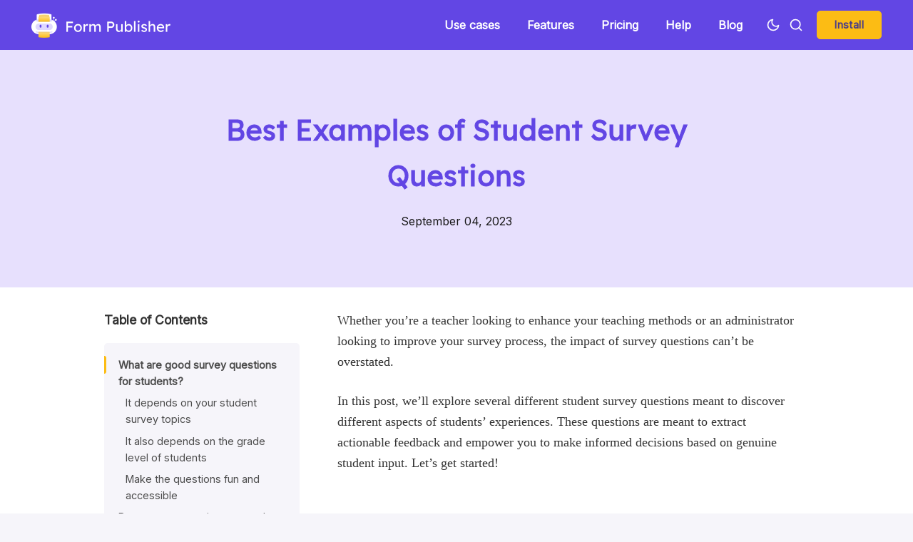

--- FILE ---
content_type: text/html; charset=utf-8
request_url: https://form-publisher.com/blog/student-survey-questions-examples/
body_size: 9588
content:
<!DOCTYPE html>
<html lang="en" data-grid-columns="3">

<head>
  <meta charset="utf-8">
  <base href="https://form-publisher.com/blog" />
  <meta http-equiv="X-UA-Compatible" content="IE=edge">

  <title>Best Examples of Student Survey Questions</title>

  <meta name="HandheldFriendly" content="True" />
  <meta name="viewport" content="width=device-width, initial-scale=1.0" />

  <script>
  // Basic Config
  let config = {
    /* Replace it with your domain: ghost_host: 'https://yoursite.domain' */
    ghost_url: 'https://yamm.com/blog/',

    /* Settings > Integrations > New Custom Integration. Copy Key. Replace ghost_key below. */
    ghost_key: '6ebd89bc9bcc50ec642fceec46',

    /* Ghost version v4 or v3 */
    ghost_version: 'v4',

    /* Default Color Scheme. Values: preference(detects user setting), light, dark. */
    color_scheme: 'preference',

    /* Default view of posts: list/grid. */
    view_type: 'grid',

    /* Nr of columns for post cards: 2/3. */
    grid_columns: 3,

    /* Enable lightbox for post images */
    image_lightbox: true,

    /* Enable Scroll Top Button */
    scroll_to_top: true,

    /* Enable hyphens */
    enable_hyphens: false,

    /* Enable PWA - Progressive Web App */
    enable_pwa: false,

    /* Header position: initial/sticky/fixed */
    header_position: 'initial',

    /* Replace 'biron-demo' with your disqus account shortname */
    disqus_shortname: 'biron-demo',

    /* To use Cove, replace the below id with your cove publication id*/
    cove_id: '9a56f94608ec8169ab6bb801d004f591',

    /* Open external links in posts in a new tab */
    open_links_in_new_tab: false
  }
</script>

  <link rel="preload" href="https://form-publisher.com/blog/assets/dist/app.min.js?v=788fd7b909" as="script">
  <link rel="preload" href="https://form-publisher.com/blog/assets/dist/app.min.css?v=788fd7b909" as="style">
  <link rel="preload stylesheet"
    href="https://fonts.googleapis.com/css?family=Lexend+Deca:wght@300;400;500;600;700;800|Inter:wght@300;400;500;600;700;800|Merriweather:wght@300;400;500;600;700;800&display=swap"
    as="font" onload="this.onload=null;this.rel='stylesheet'">

  <noscript>
    <link
      href="https://fonts.googleapis.com/css?family=Lexend+Deca:wght@300;400;500;600;700;800|Inter:wght@300;400;500;600;700;800|Merriweather:wght@300;400;500;600;700;800&display=swap"
      rel="stylesheet">
  </noscript>

  <script async src="https://form-publisher.com/blog/assets/dist/app.min.js?v=788fd7b909"></script>

  <link rel="stylesheet" href="https://form-publisher.com/blog/assets/dist/app.min.css?v=788fd7b909" />
  <!--cssential-->
  <style></style>
  <!--/cssential-->

  <link rel="icon" href="https://form-publisher.com/blog/content/images/size/w256h256/2021/05/favicon-60.png" type="image/png">
    <link rel="canonical" href="https://form-publisher.com/blog/student-survey-questions-examples/">
    <meta name="referrer" content="no-referrer-when-downgrade">
    
    <meta property="og:site_name" content="Form Publisher Blog">
    <meta property="og:type" content="article">
    <meta property="og:title" content="Best Examples of Student Survey Questions">
    <meta property="og:description" content="Whether you’re a teacher looking to enhance your teaching methods or an administrator looking to improve your survey process, the impact of survey questions can’t be overstated.

In this post, we’ll explore several different student survey questions meant to discover different aspects of students’ experiences. These questions">
    <meta property="og:url" content="https://form-publisher.com/blog/student-survey-questions-examples/">
    <meta property="og:image" content="https://form-publisher.com/blog/content/images/size/w1200/2023/09/Best-Examples-of-Student-Survey-Questions-1.jpg">
    <meta property="article:published_time" content="2023-09-04T16:18:49.000Z">
    <meta property="article:modified_time" content="2023-12-07T17:38:19.000Z">
    <meta property="article:publisher" content="https://www.facebook.com/formpublisher">
    <meta name="twitter:card" content="summary_large_image">
    <meta name="twitter:title" content="Best Examples of Student Survey Questions">
    <meta name="twitter:description" content="Whether you’re a teacher looking to enhance your teaching methods or an administrator looking to improve your survey process, the impact of survey questions can’t be overstated.

In this post, we’ll explore several different student survey questions meant to discover different aspects of students’ experiences. These questions">
    <meta name="twitter:url" content="https://form-publisher.com/blog/student-survey-questions-examples/">
    <meta name="twitter:image" content="https://form-publisher.com/blog/content/images/size/w1200/2023/09/Best-Examples-of-Student-Survey-Questions.jpg">
    <meta name="twitter:label1" content="Written by">
    <meta name="twitter:data1" content="Form Publisher">
    <meta name="twitter:site" content="@form_publisher">
    <meta property="og:image:width" content="1200">
    <meta property="og:image:height" content="626">
    
    <script type="application/ld+json">
{
    "@context": "https://schema.org",
    "@type": "Article",
    "publisher": {
        "@type": "Organization",
        "name": "Form Publisher Blog",
        "url": "https://form-publisher.com/blog/",
        "logo": {
            "@type": "ImageObject",
            "url": "https://form-publisher.com/blog/content/images/2022/11/Light-1.png"
        }
    },
    "author": {
        "@type": "Person",
        "name": "Form Publisher",
        "url": "https://form-publisher.com/blog/author/form-publisher/",
        "sameAs": []
    },
    "headline": "Best Examples of Student Survey Questions",
    "url": "https://form-publisher.com/blog/student-survey-questions-examples/",
    "datePublished": "2023-09-04T16:18:49.000Z",
    "dateModified": "2023-12-07T17:38:19.000Z",
    "description": "Whether you’re a teacher looking to enhance your teaching methods or an administrator looking to improve your survey process, the impact of survey questions can’t be overstated.\n\nIn this post, we’ll explore several different student survey questions meant to discover different aspects of students’ experiences. These questions are meant to extract actionable feedback and empower you to make informed decisions based on genuine student input. Let’s get started!\n\n\nWhat are good survey questions for ",
    "mainEntityOfPage": "https://form-publisher.com/blog/student-survey-questions-examples/"
}
    </script>

    <meta name="generator" content="Ghost 6.13">
    <link rel="alternate" type="application/rss+xml" title="Form Publisher Blog" href="https://form-publisher.com/blog/rss/">
    
    <script defer src="https://cdn.jsdelivr.net/ghost/sodo-search@~1.8/umd/sodo-search.min.js" data-key="3502059e57f2fdf488e9e2c484" data-styles="https://cdn.jsdelivr.net/ghost/sodo-search@~1.8/umd/main.css" data-sodo-search="https://form-publisher-blog.ghost.io/blog/" data-locale="en" crossorigin="anonymous"></script>
    
    <link href="https://form-publisher.com/blog/webmentions/receive/" rel="webmention">
    <script defer src="/blog/public/cards.min.js?v=788fd7b909"></script>
    <link rel="stylesheet" type="text/css" href="/blog/public/cards.min.css?v=788fd7b909">
    <script defer src="/blog/public/ghost-stats.min.js?v=788fd7b909" data-stringify-payload="false" data-datasource="analytics_events" data-storage="localStorage" data-host="https://form-publisher.com/blog/.ghost/analytics/api/v1/page_hit"  tb_site_uuid="431bd377-09dc-4e0e-a72c-1f5b46a034ee" tb_post_uuid="7d903cb3-9903-420e-a138-cab8d77f236d" tb_post_type="post" tb_member_uuid="undefined" tb_member_status="undefined"></script><style>:root {--ghost-accent-color: #6246E4;}</style>
    <script>
    var theme_variant = 'fp';
    var product_name = 'Form Publisher';
    const cta_label = 'Install';
    const email = 'contact@form-publisher.com';
    const w_url = 'https://form-publisher.com/';
    var gwm_url = 'https://workspace.google.com/marketplace/app/form_publisher_form_to_pdf_google_docs_t/827172627657';
    var linkedin_url = 'https://www.linkedin.com/showcase/form-publisher/';
    config.ghost_url = 'https://form-publisher.com/blog';
    config.ghost_key = 'cd7dbe048ed333151d93c18055';
</script>
<!-- Google Tag Manager -->
<script>(function(w,d,s,l,i){w[l]=w[l]||[];w[l].push({'gtm.start':
new Date().getTime(),event:'gtm.js'});var f=d.getElementsByTagName(s)[0],
j=d.createElement(s),dl=l!='dataLayer'?'&l='+l:'';j.async=true;j.src=
'https://www.googletagmanager.com/gtm.js?id='+i+dl;f.parentNode.insertBefore(j,f);
})(window,document,'script','dataLayer','GTM-KW3TBM5');</script>
<!-- End Google Tag Manager -->

  <script>
  // Dark/Light Theme Handling
  let preferredTheme; 
  if (config.color_scheme === 'preference') {
    const preferredColorScheme = 
    ( window.matchMedia 
      && window.matchMedia('(prefers-color-scheme: dark)').matches
    ) 
    ? 'dark' 
    : 'light'
    preferredTheme = localStorage.getItem('USER_COLOR_SCHEME') || preferredColorScheme;
  } else {
    preferredTheme = localStorage.getItem('USER_COLOR_SCHEME') || config.color_scheme;
  }
  document.documentElement.setAttribute('data-color-scheme', preferredTheme);

  // Grid/List View Handling
  let preferredView = localStorage.getItem('USER_VIEW_TYPE') || config.view_type;
  document.documentElement.setAttribute('data-view-type', preferredView);

  // Grid columns setting
  document.documentElement.setAttribute('data-grid-columns', config.grid_columns);

  // =========================
  // Set Hyphens property
  // =========================
  const root = document.documentElement;
  if (config.enable_hyphens) {
    root.style.setProperty('--global-hyphens', 'auto')
  }
  
  // Global values needed
  const global = {
    pagination_current_page: parseInt(''),
    pagination_next_page: parseInt(''),
    pagination_next_page_link: '',
    pagination_max_pages: parseInt(''), 
    pagination_posts_per_page: parseInt('132'),
  }
</script></head>

<body class="post-template">
  <script>
    document.documentElement.dataset.theme = theme_variant;
  </script>
  <div class="search" id="search">
  <div class="search__hdr">
    <form action="/" method="get" class="search__form items-center js-search-form">
      <input type="text" id="ghost-search-field" class="search__input" aria-labelledby="search"
        title="Search" placeholder="Search" autocomplete="off" required/>
      <div class="search__icon">
        <i class="icon icon-search icon--sm">
  <svg class="icon__svg">
    <use xlink:href="https://form-publisher.com/blog/assets/icons/feather-sprite.svg?v=788fd7b909#search"></use>
  </svg>
</i>      </div>
    </form>
    <button tabindex="0" class="search--close js-search-close"
      title="Close" aria-label="Close">
        <i class="icon icon-x icon--sm">
  <svg class="icon__svg">
    <use xlink:href="https://form-publisher.com/blog/assets/icons/feather-sprite.svg?v=788fd7b909#x"></use>
  </svg>
</i>    </button>
  </div>
  <div class="search-helper">
  </div>
  <div class="search-content">
    <div class="search-result" id="ghost-search-results"></div>
  </div>
</div>

  <div class="menu" id="menu">
  <div class="flex flex-1 end-xs">
    <button tabindex="0" class="menu--close js-menu-close"
      title="Close" aria-label="Close">
        <i class="icon icon-x icon--sm">
  <svg class="icon__svg">
    <use xlink:href="https://form-publisher.com/blog/assets/icons/feather-sprite.svg?v=788fd7b909#x"></use>
  </svg>
</i>    </button>
  </div>
  <div class="w-100 text-sm">
    <div class="menu__main">
      <ul class="nav">
    <li class="nav-use-cases"><a href="https://form-publisher.com/#UseCases">Use cases</a></li>
    <li class="nav-features"><a href="https://form-publisher.com/#Features">Features</a></li>
    <li class="nav-pricing"><a href="https://form-publisher.com/pricing/">Pricing</a></li>
    <li class="nav-help"><a href="https://support.form-publisher.com/hc/en-us">Help</a></li>
    <li class="nav-blog"><a href="https://form-publisher.com/blog/">Blog</a></li>
</ul>

    </div>
  </div>
</div>

  <header class="header">
  <div class="container wrapper">
    <div class="row">
      <div class="col-xs-6 col-md-4 col-lg-3">
        <a id="header_brand" class="header__brand" href="https://form-publisher.com/blog/">
            <img class="header__logo"
              srcset="/blog/content/images/size/w300/2022/11/Light-1.png 300w,
                      /blog/content/images/size/w600/2022/11/Light-1.png 600w"
              sizes="(max-width: 1000px) 80vw, 700px"
              src="/blog/content/images/size/w300/2022/11/Light-1.png"
              alt="Form Publisher Blog"/>
        </a>
      </div>

      <div class="col-xs-6 col-md-8 col-lg-9 header__actions">
        <div class="header__menu flex flex-cc">
          <ul class="nav">
    <li class="nav-use-cases"><a href="https://form-publisher.com/#UseCases">Use cases</a></li>
    <li class="nav-features"><a href="https://form-publisher.com/#Features">Features</a></li>
    <li class="nav-pricing"><a href="https://form-publisher.com/pricing/">Pricing</a></li>
    <li class="nav-help"><a href="https://support.form-publisher.com/hc/en-us">Help</a></li>
    <li class="nav-blog"><a href="https://form-publisher.com/blog/">Blog</a></li>
</ul>

        </div>

        <button class="header__theme--toggle btn-theme-toggle js-theme-toggle" tabindex="0"
          title="Theme Toggle" aria-label="Theme Toggle"
          type="button" onclick="toggleTheme()">
          <i class="icon icon-moon icon--sm">
  <svg class="icon__svg">
    <use xlink:href="https://form-publisher.com/blog/assets/icons/feather-sprite.svg?v=788fd7b909#moon"></use>
  </svg>
</i>          <i class="icon icon-sun icon--sm">
  <svg class="icon__svg">
    <use xlink:href="https://form-publisher.com/blog/assets/icons/feather-sprite.svg?v=788fd7b909#sun"></use>
  </svg>
</i>        </button>

        <button class="header__search flex-cc js-search-open" tabindex="0"
            type="button" title="Search" aria-label="Search">
          <i class="icon icon-search icon--sm">
  <svg class="icon__svg">
    <use xlink:href="https://form-publisher.com/blog/assets/icons/feather-sprite.svg?v=788fd7b909#search"></use>
  </svg>
</i>        </button>

        <button class="header__menu--open flex-cc js-menu-open" tabindex="0"
          type="button" title="Menu" aria-label="Menu">
          <i class="icon icon-menu icon--sm">
  <svg class="icon__svg">
    <use xlink:href="https://form-publisher.com/blog/assets/icons/feather-sprite.svg?v=788fd7b909#menu"></use>
  </svg>
</i>        </button>

        <script>
          let header_install_button;
          if (theme_variant == 'talarian') {
            header_install_button = '<a class="btn btn--primary btn--sm m-l install" href="'+gwm_url+'">We\'re hiring!</a>';
          } else {
            header_install_button = '<a class="btn btn--primary btn--sm m-l install" target="_blank" href="'+gwm_url+'">'+cta_label+'</a>';
          }
          document.write(header_install_button);
          document.getElementById('header_brand').href = w_url;
        </script>


      </div>
    </div>
  </div>
</header>

  <main class="main">
    
<div class="post-wrapper">
  <div class="post-hero no-img">
  <div class="post-hero__content">
    <h1 class="post-hero__title text-center">Best Examples of Student Survey Questions</h1>

    <div class="post-hero__date">
      September 04, 2023
    </div>

  </div>

</div>  <div class="container wrapper">
    <div class="row post-with-sidebar post-with-toc">
      <div class="col-xs-12 col-lg-offset-1 col-lg-3 toc-wrapper">
          <div class="section__title m-b">Table of Contents</div>
          <div class="post-toc">
            <div class="post-toc__head js-toc-toggle">
              <div class="post-toc__icon js-toc-icon"><i class="icon icon-chevron-right icon--sm">
  <svg class="icon__svg">
    <use xlink:href="https://form-publisher.com/blog/assets/icons/feather-sprite.svg?v=788fd7b909#chevron-right"></use>
  </svg>
</i></div>
              <div class="post-toc__title m-b-0">Table of Contents</div>
            </div>
            <div class="post-toc__content js-toc"></div>
            <div class="social-share-wrapper">
  <p>Share this article:</p>
  <div class="social-share">
    <a class="social-share__item" tabindex="0" target="_blank"
        href="https://twitter.com/share?text=Best%20Examples%20of%20Student%20Survey%20Questions&amp;url=https://form-publisher.com/blog/student-survey-questions-examples/"
        onclick="javascript:window.open(this.href, '', 'menubar=no,toolbar=no,resizable=yes,scrollbars=yes,height=290,width=580');return false;"
        title="Share on Twitter" aria-label="Share on Twitter">
      <i class="icon icon-twitter icon--sm">
  <svg class="icon__svg">
    <use xlink:href="https://form-publisher.com/blog/assets/icons/feather-sprite.svg?v=788fd7b909#twitter"></use>
  </svg>
</i>    </a>
    <a class="social-share__item" tabindex="0"
        href="https://www.facebook.com/sharer.php?u=https://form-publisher.com/blog/student-survey-questions-examples/"
        onclick="javascript:window.open(this.href, '', 'menubar=no,toolbar=no,resizable=yes,scrollbars=yes,height=290,width=580');return false;"
        title="Share on Facebook" aria-label="Share on Facebook">
      <i class="icon icon-facebook icon--sm">
  <svg class="icon__svg">
    <use xlink:href="https://form-publisher.com/blog/assets/icons/feather-sprite.svg?v=788fd7b909#facebook"></use>
  </svg>
</i>    </a>
    <a class="social-share__item" tabindex="0" target="_blank"
        href="https://www.linkedin.com/shareArticle?mini=true&url=https://form-publisher.com/blog/student-survey-questions-examples/&title=Best%20Examples%20of%20Student%20Survey%20Questions&summary=Best%20Examples%20of%20Student%20Survey%20Questions"
        onclick="javascript:window.open(this.href, '', 'menubar=no,toolbar=no,resizable=yes,scrollbars=yes,height=290,width=580');return false;"
        title="Share on Linkedin" aria-label="Share on Linkedin">
      <i class="icon icon-linkedin icon--sm">
  <svg class="icon__svg">
    <use xlink:href="https://form-publisher.com/blog/assets/icons/feather-sprite.svg?v=788fd7b909#linkedin"></use>
  </svg>
</i>    </a>
    <a class="social-share__item" tabindex="0"
        href="mailto:?subject=Best%20Examples%20of%20Student%20Survey%20Questions&body=https://form-publisher.com/blog/student-survey-questions-examples/&nbsp;Best%20Examples%20of%20Student%20Survey%20Questions"
        title="Share by email" aria-label="Share by email">
      <i class="icon icon-mail icon--sm">
  <svg class="icon__svg">
    <use xlink:href="https://form-publisher.com/blog/assets/icons/feather-sprite.svg?v=788fd7b909#mail"></use>
  </svg>
</i>    </a>
    <a class="copy-link js-copy-link" tabindex="0"
        onclick="copyToClipboard(this, `https://form-publisher.com/blog/student-survey-questions-examples/`)"
        title="Copy to clipboard" data-label="Copied!" aria-label="Copy to clipboard">
      <i class="icon icon-copy icon--sm">
  <svg class="icon__svg">
    <use xlink:href="https://form-publisher.com/blog/assets/icons/feather-sprite.svg?v=788fd7b909#copy"></use>
  </svg>
</i>    </a>
  </div>
</div>          </div>
      </div>
      <div class="col-xs-12 col-lg-7">
        <article class="post no-image content-wrap post-access-public js-toc-content">
          <div class="content">
              <p>Whether you’re a teacher looking to enhance your teaching methods or an administrator looking to improve your survey process, the impact of survey questions can’t be overstated.</p><p>In this post, we’ll explore several different student survey questions meant to discover different aspects of students’ experiences. These questions are meant to extract actionable feedback and empower you to make informed decisions based on genuine student input. Let’s get started!</p><h2 id="what-are-good-survey-questions-for-students">What are good survey questions for students?</h2><h3 id="it-depends-on-your-student-survey-topics">It depends on your student survey topics</h3><p>There are many different types of student surveys, each serving a distinct purpose.</p><p>Course evaluation surveys give instructors feedback on their teaching methods. Student experience surveys gather insights about overall student life and the school environment. Career readiness surveys can help schools tailor their programs to match industry demands. Health and well-being surveys shed light on students' physical and mental wellness.</p><p>Creating effective survey questions means aligning the content with your objectives. Tailoring questions to the topic of your survey means you’ll receive meaningful results.</p><h3 id="it-also-depends-on-the-grade-level-of-students">It also depends on the grade level of students</h3><p>Elementary, middle, and high school students have varying needs and perspectives.</p><p>Surveys for elementary school students should be simple and use age-appropriate language. Questions should focus on the classroom, teacher interactions, and learning experiences. More often than not, younger students love to share their opinion, so give them the chance to with open-ended questions!</p><p>As students get older, though, you can introduce more complex questions, like academic interests and future goals. These students will also have the knowledge to provide better, more detailed feedback. However, remember that these age groups often struggle to share their feelings and opinions.</p><p>By adjusting your questions to suit the cognitive development and interests of each grade level, you can capture relevant feedback and enhance the efficacy of your surveys.</p><h3 id="make-the-questions-fun-and-accessible">Make the questions fun and accessible</h3><p>The fact is that if your questions are boring, the results will be, too. Engaging students through a lighthearted and relatable approach will significantly improve survey participation and yield more genuine responses.</p><p>For example, visual aids, such as images or smiley faces, can make the survey more engaging and understandable for students. Also, mixing up the question types and offering different ways for students to answer will help those that struggle to answer a particular question.</p><p>The goal is to create a positive and inclusive atmosphere where all students feel comfortable expressing their thoughts. It’s also critical to make the survey easily accessible to boost engagement. One way of doing this is to use a widely known and easy-to-use platform like <a href="http://forms.google.com/?ref=form-publisher.com">Google Forms</a> for your survey. Another benefit of this is being able to use add-ons like <a href="https://form-publisher.com/?ref=form-publisher.com">Form Publisher</a> and <a href="https://workspace.google.com/marketplace/app/advanced_summary_by_awesome_table/1091159616075?ref=form-publisher.com">Advanced Summary</a> to improve your survey process.</p><h2 id="best-survey-questions-examples-for-students">Best survey questions examples for students</h2><p>Now that all of that is covered, let’s start diving into some example questions!</p><h3 id="question-1">Question 1</h3><p><strong>“On a scale of 1-5, how would you rate your relationship with your teacher, with 1 being ‘not great’ and 5 being ‘super’?”</strong></p><p>The student-teacher relationship is one of the most critical aspects of learning. No matter the subject, the interaction with the teacher alone can significantly impact the learning outcome. This is why it’s one of the most crucial questions on a student survey.</p><p>Depending on the grade, the question can be simplified or made more inquiring. For example, the question could be rephrased for elementary students as “Do you like your teacher [Yes/No]?”</p><p>The same aspect could also be explored with the following questions:</p><ul><li>How approachable do you find your teachers when you have questions?</li><li>Do you feel comfortable asking your teacher for help when you need it?</li></ul><p>This is example of the Likert scale, a.k.a. linear scale. Learn <a href="https://form-publisher.com/blog/how-to-add-linear-scale-google-forms/">how to add linear scale to Google Forms</a> to include this question in your survey.</p><h3 id="question-2">Question 2</h3><p><strong>“Do you feel like your teacher is providing enough instruction and/or explanation of the course material? [Yes/No]”</strong></p><p>Adequate instruction and explanation of the course material directly affect students’ understanding and overall course success. This aspect also applies to all topics in a classroom learning environment, whether it’s in the online or offline format.</p><p>Also, this question is best used in the binary format, i.e., yes/no. A few simpler forms of the same questions may be:</p><ul><li>Does your teacher explain the topic well? [Yes/No]</li><li>Do you understand what the teacher explains in the class? [Yes/No]</li></ul><h3 id="question-3">Question 3</h3><p><strong>“Which subjects or topics do you find most interesting? [Select all that apply]”</strong></p><p>This is an important question that gives direct feedback regarding a course or curriculum’s design and structure.</p><p>The same question may be phrased in the following way:</p><ul><li>Are there any particular topics you would like to explore in more detail?</li><li>How well do you think the syllabus aligns with the learning objectives stated?</li></ul><h3 id="question-4">Question 4</h3><p><strong>“Which subjects or topics do you find most challenging? [Select all that apply]”</strong></p><p>Just as it’s essential to know what’s working for your students, it’s also vital to find out what’s not. With this, teachers and course coordinators can make appropriate changes and offer additional help.</p><p>The same aspect may be explored with the following questions:</p><ul><li>Are there any additional resources you think would enhance your understanding of the course content?</li><li>Which specific concepts do you find most difficult to grasp?</li><li>Are there any topics that you feel require more time and attention for better understanding?</li></ul><h3 id="question-5">Question 5</h3><p><strong>“On average, how many hours per week do you dedicate to completing assignments?”</strong></p><p>These questions help gauge students' perspectives on homework assignments and projects. It can also clue teachers in on their student’s time management skills and the overall impact of homework on their learning experience.</p><p>These questions can also be phrased as:</p><ul><li>Do you feel that you’re comfortably able to manage the amount of homework assigned? [Yes/No]</li><li>Are there specific assignments that tend to take up more of your time?</li><li>What strategies do you use to manage your time effectively and meet homework deadlines?</li></ul><h3 id="question-6">Question 6</h3><p><strong>“On a scale of 1 to 10, how satisfied are you with your learning experience in this course?”</strong></p><p>Lastly, you should always include an overall satisfaction question on your student survey. While alone this doesn’t offer much insight, it can help you get a bigger picture when paired together with the other questions.</p><p>Some other ways to phrase general satisfaction questions can be:</p><ul><li>Do you feel that the course has met your expectations? [Yes/No]</li><li>How well do you think the course addresses your academic needs and goals?</li></ul><p>That’s it! Take these examples and run with them to see how you can improve your student surveys. And if you have trouble organizing responses and sharing them with those involved, stick around to hear about Form Publisher!</p><h2 id="create-automated-personalized-response-documents-from-google-forms">Create automated, personalized response documents from Google Forms</h2><p>So, there you have it! Best questions covering all aspects of a student survey. Now that you have your questions, get other aspects of your survey sorted with Form Publisher!</p><p>Form Publisher is a simple yet effective Google Forms add-on that lets you create individual response documents from your Google Form responses. You can choose a naming convention and storage destination of your preference for these documents in your Google Drive. You can even choose to route these response documents through fellow teachers or collaborators!With Form Publisher, your student survey analysis just got better and more streamlined! Does it sound like something you need? <a href="https://form-publisher.com/?ref=form-publisher.com#Features">Explore Form Publisher</a>!</p>
              <div class="social-share-wrapper">
  <p>Share this article:</p>
  <div class="social-share">
    <a class="social-share__item" tabindex="0" target="_blank"
        href="https://twitter.com/share?text=Best%20Examples%20of%20Student%20Survey%20Questions&amp;url=https://form-publisher.com/blog/student-survey-questions-examples/"
        onclick="javascript:window.open(this.href, '', 'menubar=no,toolbar=no,resizable=yes,scrollbars=yes,height=290,width=580');return false;"
        title="Share on Twitter" aria-label="Share on Twitter">
      <i class="icon icon-twitter icon--sm">
  <svg class="icon__svg">
    <use xlink:href="https://form-publisher.com/blog/assets/icons/feather-sprite.svg?v=788fd7b909#twitter"></use>
  </svg>
</i>    </a>
    <a class="social-share__item" tabindex="0"
        href="https://www.facebook.com/sharer.php?u=https://form-publisher.com/blog/student-survey-questions-examples/"
        onclick="javascript:window.open(this.href, '', 'menubar=no,toolbar=no,resizable=yes,scrollbars=yes,height=290,width=580');return false;"
        title="Share on Facebook" aria-label="Share on Facebook">
      <i class="icon icon-facebook icon--sm">
  <svg class="icon__svg">
    <use xlink:href="https://form-publisher.com/blog/assets/icons/feather-sprite.svg?v=788fd7b909#facebook"></use>
  </svg>
</i>    </a>
    <a class="social-share__item" tabindex="0" target="_blank"
        href="https://www.linkedin.com/shareArticle?mini=true&url=https://form-publisher.com/blog/student-survey-questions-examples/&title=Best%20Examples%20of%20Student%20Survey%20Questions&summary=Best%20Examples%20of%20Student%20Survey%20Questions"
        onclick="javascript:window.open(this.href, '', 'menubar=no,toolbar=no,resizable=yes,scrollbars=yes,height=290,width=580');return false;"
        title="Share on Linkedin" aria-label="Share on Linkedin">
      <i class="icon icon-linkedin icon--sm">
  <svg class="icon__svg">
    <use xlink:href="https://form-publisher.com/blog/assets/icons/feather-sprite.svg?v=788fd7b909#linkedin"></use>
  </svg>
</i>    </a>
    <a class="social-share__item" tabindex="0"
        href="mailto:?subject=Best%20Examples%20of%20Student%20Survey%20Questions&body=https://form-publisher.com/blog/student-survey-questions-examples/&nbsp;Best%20Examples%20of%20Student%20Survey%20Questions"
        title="Share by email" aria-label="Share by email">
      <i class="icon icon-mail icon--sm">
  <svg class="icon__svg">
    <use xlink:href="https://form-publisher.com/blog/assets/icons/feather-sprite.svg?v=788fd7b909#mail"></use>
  </svg>
</i>    </a>
    <a class="copy-link js-copy-link" tabindex="0"
        onclick="copyToClipboard(this, `https://form-publisher.com/blog/student-survey-questions-examples/`)"
        title="Copy to clipboard" data-label="Copied!" aria-label="Copy to clipboard">
      <i class="icon icon-copy icon--sm">
  <svg class="icon__svg">
    <use xlink:href="https://form-publisher.com/blog/assets/icons/feather-sprite.svg?v=788fd7b909#copy"></use>
  </svg>
</i>    </a>
  </div>
</div>          </div>
        </article>
      </div>
    </div>
  </div>
</div>



  </main>


  <footer class="footer">
  <div class="container wrapper">
    <div class="footer__top p-t p-b">
      <div class="row p-t">
        <div class="col-xs-12 col-md-2">
          <div class="footer__title m-b-sm">Navigation</div>
          <ul class="nav">
    <li class="nav-use-cases"><a href="https://form-publisher.com/#UseCases">Use cases</a></li>
    <li class="nav-features"><a href="https://form-publisher.com/#Features">Features</a></li>
    <li class="nav-pricing"><a href="https://form-publisher.com/pricing/">Pricing</a></li>
    <li class="nav-help"><a href="https://support.form-publisher.com/hc/en-us">Help</a></li>
    <li class="nav-blog"><a href="https://form-publisher.com/blog/">Blog</a></li>
</ul>

        </div>
        <div class="col-xs-12 col-md-4">
            <div class="footer__title m-b-sm">Legal</div>
            <ul class="nav">
    <li class="nav-terms-of-service"><a href="https://form-publisher.com/terms-of-service/">Terms of service</a></li>
    <li class="nav-privacy-policy"><a href="https://talarian.io/privacy-policy">Privacy policy</a></li>
    <li class="nav-cookie-policy"><a href="https://form-publisher.com/cookie-policy/">Cookie policy</a></li>
    <li class="nav-google-disclosure"><a href="https://form-publisher.com/google-disclosure/">Google disclosure</a></li>
    <li class="nav-dpa"><a href="https://talarian.io/data-processing-agreement">DPA</a></li>
    <li class="nav-archive"><a href="https://form-publisher.com/blog/archive/">Archive</a></li>
</ul>

        </div>
        <div class="col-xs-12 col-md-1">
        </div>
        <div class="col-xs-12 col-md-5 m-b">
          <p class="m-b">Form Publisher provides a document generation solution, generate PDF, Google Docs, Sheets, Slides, Microsoft Word, Excel, Powerpoint customized documents. Get them approved and signed.<br /><span id="product_name"></span> is a brand of Talarian.</p>
          <address class="m-b">
            Talarian S.à.r.l.<br />
            30 Bd Grande-Duchesse Charlotte,<br />
            L-1330 Luxembourg<br />
            Founded in: 2015<br />
            CEO: Stanislas Marion<br />
            Email: <span id="contact_email"></span>, hello@talarian.io
          </address>
          <script>
            let footer_install_button;
            if (theme_variant == 'talarian') {
              footer_install_button = '<a class="btn btn--primary btn--sm m-b install" href="'+gwm_url+'">We\'re hiring!</a>';
            } else {
              footer_install_button = '<a class="btn btn--primary btn--sm m-b install" target="_blank" href="'+gwm_url+'">Try '+product_name+'</a>';
            }
            document.write(footer_install_button);
            document.getElementById('contact_email').innerHTML = email;
            document.getElementById('product_name').innerHTML = product_name;
          </script>

          <div class="social flex">
  <a class="social__item"
     href="https://www.facebook.com/formpublisher" target="_blank" title="Facebook"
     aria-label="Facebook" rel="nofollow noreferrer">
    <i class="icon icon-facebook icon--sm">
  <svg class="icon__svg">
    <use xlink:href="https://form-publisher.com/blog/assets/icons/feather-sprite.svg?v=788fd7b909#facebook"></use>
  </svg>
</i>  </a>
  <a class="social__item"
     href="https://x.com/form_publisher" target="_blank" title="Twitter"
     aria-label="Twitter" rel="nofollow noreferrer">
    <i class="icon icon-twitter icon--sm">
  <svg class="icon__svg">
    <use xlink:href="https://form-publisher.com/blog/assets/icons/feather-sprite.svg?v=788fd7b909#twitter"></use>
  </svg>
</i>  </a>
  <a class="social__item linkedin"
     href="#" target="_blank" title="Linkedin"
     aria-label="Linkedin" rel="nofollow noreferrer">
    <i class="icon icon-linkedin icon--sm">
  <svg class="icon__svg">
    <use xlink:href="https://form-publisher.com/blog/assets/icons/feather-sprite.svg?v=788fd7b909#linkedin"></use>
  </svg>
</i>  </a>
  <a class="social__item"
     href="/blog/rss/" target="_blank" title="RSS"
     aria-label="RSS" rel="nofollow noreferrer">
    <i class="icon icon-rss icon--sm">
  <svg class="icon__svg">
    <use xlink:href="https://form-publisher.com/blog/assets/icons/feather-sprite.svg?v=788fd7b909#rss"></use>
  </svg>
</i>  </a>
</div>
        </div>
      </div>
    </div>
  </div>
</footer>

  <div class="scroll-top">
    <svg class="progress-circle" width="100%" height="100%" viewBox="-1 -1 102 102">
      <path d="M50,1 a49,49 0 0,1 0,98 a49,49 0 0,1 0,-98" />
    </svg>
    <i class="icon icon-arrow-up">
  <svg class="icon__svg">
    <use xlink:href="https://form-publisher.com/blog/assets/icons/feather-sprite.svg?v=788fd7b909#arrow-up"></use>
  </svg>
</i>  </div>

  <div class="notifications">
  <a tabindex="0" class="notify notify-signup js-notify-close">
    <div class="container wrapper flex flex-cc">
      <div class="notify__msg flex-1">Great! Next, complete checkout for full access to Form Publisher Blog</div> 
      <div class="notify__close"><i class="icon icon-x icon--xs">
  <svg class="icon__svg">
    <use xlink:href="https://form-publisher.com/blog/assets/icons/feather-sprite.svg?v=788fd7b909#x"></use>
  </svg>
</i></div>
    </div>
  </a>

  <a tabindex="0" class="notify notify-signin js-notify-close">
    <div class="container wrapper flex flex-cc">
      <div class="notify__msg flex-1">Welcome back! You&#x27;ve successfully signed in</div> 
      <div class="notify__close"><i class="icon icon-x icon--xs">
  <svg class="icon__svg">
    <use xlink:href="https://form-publisher.com/blog/assets/icons/feather-sprite.svg?v=788fd7b909#x"></use>
  </svg>
</i></div>
    </div>
  </a>

  <a tabindex="0" class="notify notify-subscribe js-notify-close">
    <div class="container wrapper flex flex-cc">
      <div class="notify__msg flex-1">You&#x27;ve successfully subscribed to Form Publisher Blog</div> 
      <div class="notify__close"><i class="icon icon-x icon--xs">
  <svg class="icon__svg">
    <use xlink:href="https://form-publisher.com/blog/assets/icons/feather-sprite.svg?v=788fd7b909#x"></use>
  </svg>
</i></div>
    </div>
  </a>

  <a tabindex="0" class="notify notify-checkout js-notify-close">
    <div class="container wrapper flex flex-cc">
      <div class="notify__msg flex-1">Success! Your account is fully activated, you now have access to all content</div> 
      <div class="notify__close"><i class="icon icon-x icon--xs">
  <svg class="icon__svg">
    <use xlink:href="https://form-publisher.com/blog/assets/icons/feather-sprite.svg?v=788fd7b909#x"></use>
  </svg>
</i></div>
    </div>
  </a>

  <a tabindex="0" class="notify notify-billing-success js-notify-close">
    <div class="container wrapper flex flex-cc">
      <div class="notify__msg flex-1">Success! Your billing info has been updated</div> 
      <div class="notify__close"><i class="icon icon-x icon--xs">
  <svg class="icon__svg">
    <use xlink:href="https://form-publisher.com/blog/assets/icons/feather-sprite.svg?v=788fd7b909#x"></use>
  </svg>
</i></div>
    </div>
  </a>

  <a tabindex="0" class="notify notify-billing-cancel js-notify-close">
    <div class="container wrapper flex flex-cc">
      <div class="notify__msg flex-1">Your billing was not updated</div> 
      <div class="notify__close"><i class="icon icon-x icon--xs">
  <svg class="icon__svg">
    <use xlink:href="https://form-publisher.com/blog/assets/icons/feather-sprite.svg?v=788fd7b909#x"></use>
  </svg>
</i></div>
    </div>
  </a>
</div>
  <script>
    if (config.enable_pwa && 'serviceWorker' in navigator) {
      window.addEventListener('load', () => {
        navigator.serviceWorker.register('/service-worker.js');
      });
    }
  </script>

  <script>
    var social_linkedin = document.getElementsByClassName('social__item linkedin');
    social_linkedin.forEach(item => {
      item.setAttribute('href', linkedin_url);
    });
  </script>

  <script>
  const mq = window.matchMedia('(min-width: 767px)');
  const tocToggleBtn = document.querySelector('.js-toc-toggle');
   
  if (mq.matches && tocToggleBtn) {
    tocToggleBtn.classList.add('is-active');
  }
</script>
</body>

</html>


--- FILE ---
content_type: text/css; charset=UTF-8
request_url: https://form-publisher.com/blog/assets/dist/app.min.css?v=788fd7b909
body_size: 18874
content:
:root{--global-max-width:1224px;--global-radius:5px;--global-radius-round:50%;--global-header-position:sticky;--global-hyphens:none;--color-primary:#f05b3a;--color-primary-light:#ff876c;--color-primary-dark:#e1411e;--color-secondary:#0b4f6c;--color-secondary-light:#28708e;--color-secondary-dark:#053d55;--color-secondary-darker:#09232e;--color-whisper:#f9f7f5;--color-black:#000;--color-dark:#1a1a1a;--color-dark-acc:#333;--color-grey-darker:#4d4d4d;--color-grey-dark:#666;--color-grey:grey;--color-grey-light:#999;--color-grey-lighter:#b3b3b3;--color-light-acc:#ccc;--color-light:#e6e6e6;--color-white:#fff;--color-purple:#8237eb;--color-red:#cb1a35;--color-green:#1ce3ae;--color-blue:#1ab2ff;--color-pink:#c5166e;--color-yellow:#ffbf0f;--color-royalblue:#1458eb;--color-orange:#f6764c;--color-error:#fc365e;--color-success:#48c774;--color-warning:#fddc58;--color-info:#259eef;--color-text:var(--color-dark);--color-text-acc-1:var(--color-dark-acc);--color-text-acc-2:var(--color-grey-darker);--color-text-acc-3:var(--color-grey-dark);--color-text-reverse:var(--color-light);--color-bg:var(--color-whisper);--color-bg-1:var(--color-white);--color-bg-acc-0:#fff;--color-bg-acc-1:#f7f7f7;--color-bg-acc-2:#f2f2f2;--color-bg-acc-3:#ebebeb;--color-bg-reverse:var(--color-dark);--color-border:#e8e8e8;--font-serif:"PT Serif",Times,Georgia,serif;--font-sans:"Inter",Tahoma,Arial,sans-serif;--font-mono:Consolas,Monaco,monospace;--font-heading:"Lexend Deca",Tahoma,Arial,sans-serif;--font-size-base:1rem;--font-weight-100:100;--font-weight-100:200;--font-weight-300:300;--font-weight-400:400;--font-weight-500:500;--font-weight-600:600;--font-weight-700:700;--font-weight-800:800;--font-weight-900:900;--line-height-base:1.6;--trans-name:ease-in-out;--trans-duration:200ms;--trans-duration-lg:800ms;--trans-duration-xl:1200ms;--trans-delay:100ms;--trans-default:var(--trans-duration) var(--trans-name);--gap:1em;--gap-rem:1rem;--gap-xs:calc(var(--gap)*0.25);--gap-sm:calc(var(--gap)*0.5);--gap-md:calc(var(--gap)*1.5);--gap-lg:calc(var(--gap)*2);--gap-xl:calc(var(--gap)*4);--brakepoint-sm:36em;--brakepoint-md:48em;--brakepoint-lg:62em;--brakepoint-xl:75em;--gutter-w:1rem;--outer-m:1rem;--gutter-comp:calc(var(--gutter-w)*-1);--half-gutter-w:calc(var(--gutter-w)*0.5);--container-sm:calc(var(--brakepoint-sm) + var(--gutter-w));--container-md:calc(var(--brakepoint-md) + var(--gutter-w));--container-lg:calc(var(--brakepoint-lg) + var(--gutter-w));--container-xl:calc(var(--brakepoint-xl) + var(--gutter-w))}[data-theme=fp]{--color-primary:#fcbc14;--color-primary-light:#ffcf50;--color-primary-dark:#eaa900;--color-secondary:#6246e4;--color-secondary-light:#7c61f9;--color-secondary-lighter:#e7e0fd;--color-secondary-dark:#4a3d88;--color-secondary-darker:#241c4f;--color-secondary-even-darker:#191336;--color-whisper:#f6f5fa;--color-bg:var(--color-whisper)}[data-theme=at]{--color-text:#6d7878;--color-primary:#ffb90f;--color-primary-light:#ffcf50;--color-primary-dark:#eaa900;--color-secondary:#019687;--color-secondary-light:#00b6a3;--color-secondary-lighter:#e5e5e5;--color-secondary-dark:#161032;--color-secondary-darker:#231c43;--color-whisper:#f6faf8;--color-bg:var(--color-whisper)}[data-theme=talarian]{--color-text:#4a6175;--color-primary:#2b97ef;--color-primary-light:#55acf2;--color-primary-dark:#2279bf;--color-secondary:#085ea5;--color-secondary-light:#00b6a3;--color-secondary-lighter:#e5e5e5;--color-secondary-dark:#091e30;--color-secondary-darker:#203648;--color-whisper:#eff4f9;--color-bg:var(--color-whisper)}[data-color-scheme=dark]{--color-text:var(--color-light);--color-text-acc-1:var(--color-light);--color-text-acc-2:var(--color-whisper);--color-text-acc-3:var(--color-grey-light);--color-text-reverse:var(--color-dark);--color-bg:var(--color-secondary-darker);--color-bg-1:var(--color-secondary-dark);--color-bg-acc-0:#000;--color-bg-acc-1:#171717;--color-bg-acc-2:#1f1f1f;--color-bg-acc-3:#262626;--color-bg-reverse:var(--color-light);--color-border:#333}[data-color-scheme=dark][data-theme=fp]{--color-bg-1:var(--color-secondary-even-darker)}html{box-sizing:border-box}*,:after,:before{box-sizing:inherit}html{line-height:1.15;-webkit-txt-size-adjust:100%}body{margin:0}main{display:block}h1{font-size:2em;margin:.67em 0}hr{box-sizing:content-box;height:0;overflow:visible}pre{font-family:monospace,monospace;font-size:1em}a{background-color:transparent}abbr[title]{border-bottom:none;text-decoration:underline;-webkit-text-decoration:underline dotted;text-decoration:underline dotted}b,strong{font-weight:bolder}code,kbd,samp{font-family:monospace,monospace;font-size:1em}small{font-size:80%}sub,sup{font-size:75%;line-height:0;position:relative;vertical-align:baseline}sub{bottom:-.25em}sup{top:-.5em}img{border-style:none}button,input,optgroup,select,textarea{font-family:inherit;font-size:100%;line-height:1.15;margin:0}button,input{overflow:visible}button,select{text-transform:none}[type=button],[type=reset],[type=submit],button{-webkit-appearance:button}[type=button]::-moz-focus-inner,[type=reset]::-moz-focus-inner,[type=submit]::-moz-focus-inner,button::-moz-focus-inner{border-style:none;padding:0}[type=button]:-moz-focusring,[type=reset]:-moz-focusring,[type=submit]:-moz-focusring,button:-moz-focusring{outline:1px dotted ButtonText}fieldset{padding:.35em .75em .625em}legend{box-sizing:border-box;color:inherit;display:table;max-width:100%;padding:0;white-space:normal}progress{vertical-align:baseline}textarea{overflow:auto}[type=checkbox],[type=radio]{box-sizing:border-box;padding:0}[type=number]::-webkit-inner-spin-button,[type=number]::-webkit-outer-spin-button{height:auto}[type=search]{-webkit-appearance:textfield;outline-offset:-2px}[type=search]::-webkit-search-decoration{-webkit-appearance:none}::-webkit-file-upload-button{-webkit-appearance:button;font:inherit}details{display:block}summary{display:list-item}[hidden],template{display:none}body,html{font-size:1rem;font-size:var(--font-size-base);font-weight:400;font-weight:var(--font-weight-400);font-family:Inter,Tahoma,Arial,sans-serif;font-family:var(--font-sans);line-height:1.6;line-height:var(--line-height-base);-webkit-font-smoothing:antialiased;-moz-osx-font-smoothing:grayscale;-webkit-txt-size-adjust:100%;-ms-txt-size-adjust:100%;-webkit-hyphens:none;-webkit-hyphens:var(--global-hyphens);-ms-hyphens:none;-ms-hyphens:var(--global-hyphens);hyphens:none;hyphens:var(--global-hyphens)}body{color:#1a1a1a;color:var(--color-text);background-color:#f9f7f5;background-color:var(--color-bg);display:flex;flex-direction:column;min-height:100vh;overflow-x:hidden;-webkit-overflow-scrolling:touch}[data-color-scheme=light] #theme-dark{visibility:visible;opacity:1}@media (prefers-reduced-motion:reduce),(print){body{--trans-duration:1ms}}button{border:none;margin:0;padding:0;width:auto;overflow:visible;background:transparent;cursor:pointer;color:inherit;font:inherit;line-height:normal;-webkit-font-smoothing:inherit;-moz-osx-font-smoothing:inherit;-webkit-appearance:button}button::-moz-focus-inner{border:0;padding:0}code,pre{max-width:100%;margin:0 0 2em;margin:0 0 var(--gap-lg);font-family:Consolas,Monaco,monospace;font-family:var(--font-mono);color:#f9f7f5;color:var(--color-whisper);background-color:#053d55;background-color:var(--color-secondary-dark);font-size:1rem;font-size:var(--font-size-base);text-align:left;white-space:pre;word-spacing:normal;word-break:normal;word-wrap:normal;line-height:1.6;line-height:var(--line-height-base);border-radius:5px;border-radius:var(--global-radius);-moz-tab-size:4;-o-tab-size:4;tab-size:4;-webkit-hyphens:none;-ms-hyphens:none;hyphens:none}code{position:relative;padding:0 .25em;padding:0 var(--gap-xs);overflow:auto;white-space:normal;border-color:#f05b3a;border-color:var(--color-primary)}code:before{content:"";position:absolute;left:0;top:0;width:100%;height:100%;background-color:#f05b3a;background-color:var(--color-primary);opacity:.2}pre{padding:1em;padding:var(--gap);overflow:auto}pre code{padding:0;white-space:pre;background:transparent!important;border:none;font-size:.9rem}pre code:before{display:none}:not(pre)>code[class*=language-]{padding:.1em;border-radius:.3em;white-space:normal}.token.cdata,.token.comment,.token.doctype,.token.prolog,.token.punctuation{color:#538094}[data-theme=fp] .token.cdata,[data-theme=fp] .token.comment,[data-theme=fp] .token.doctype,[data-theme=fp] .token.prolog,[data-theme=fp] .token.punctuation{color:#9589cc}.token.namespace{opacity:.7}.token.boolean,.token.constant,.token.deleted,.token.number,.token.property,.token.symbol,.token.tag{color:#ff8aca}.token.attr-name,.token.builtin,.token.char,.token.inserted,.token.selector,.token.string{color:#93dc00}.language-css .token.string,.style .token.string,.token.entity,.token.operator,.token.url{color:#ffaf4c}.token.atrule,.token.attr-value,.token.keyword{color:#1dd4ff}.token.class-name,.token.function{color:#ff7b7b}.token.important,.token.regex,.token.variable{color:#e90}.token.bold,.token.important{font-weight:700}.token.italic{font-style:italic}.token.entity{cursor:help}h1,h2,h3,h4,h5,h6{font-family:Lexend Deca,Tahoma,Arial,sans-serif;font-family:var(--font-heading);color:#0b4f6c;color:var(--color-secondary);word-break:break-word;-webkit-text-stroke-width:1px;font-weight:400!important}h1 a,h2 a,h3 a,h4 a,h5 a,h6 a{color:inherit}h1 b,h1 strong,h2 b,h2 strong,h3 b,h3 strong,h4 b,h4 strong,h5 b,h5 strong,h6 b,h6 strong{font-weight:400!important}[data-theme=at] h2{color:#3b4140}[data-theme=talarian] h2{color:#203648}h1{font-size:3rem;font-size:calc(var(--font-size-base)*3);font-size:calc(2.3rem + .4vw);font-size:calc(var(--font-size-base)*2.3 + .4vw);line-height:1.6;line-height:calc(var(--line-height-base)*1);margin:0 0 .5em;margin:0 0 calc(var(--gap)*0.5)}h2{font-size:2.5rem;font-size:calc(var(--font-size-base)*2.5);font-size:calc(2.1rem + .3vw);font-size:calc(var(--font-size-base)*2.1 + .3vw);margin:0 0 .6em;margin:0 0 calc(var(--gap)*0.6)}h2,h3{line-height:1.36;line-height:calc(var(--line-height-base)*0.85)}h3{font-size:2.3rem;font-size:calc(var(--font-size-base)*2.3);font-size:calc(1.9rem + .25vw);font-size:calc(var(--font-size-base)*1.9 + .25vw);margin:0 0 .7em;margin:0 0 calc(var(--gap)*0.7)}h4{font-size:2rem;font-size:calc(var(--font-size-base)*2);font-size:calc(1.8rem + .2vw);font-size:calc(var(--font-size-base)*1.8 + .2vw);margin:0 0 .8em;margin:0 0 calc(var(--gap)*0.8)}h4,h5{line-height:1.36;line-height:calc(var(--line-height-base)*0.85)}h5{font-size:1.75rem;font-size:calc(var(--font-size-base)*1.75);font-size:calc(1.7rem + .15vw);font-size:calc(var(--font-size-base)*1.7 + .15vw);margin:0 0 .9em;margin:0 0 calc(var(--gap)*0.9)}h6{font-size:1.6rem;font-size:calc(var(--font-size-base)*1.6);font-size:calc(1.6rem + .1vw);font-size:calc(var(--font-size-base)*1.6 + .1vw);line-height:1.36;line-height:calc(var(--line-height-base)*0.85);margin:0 0 1em;margin:0 0 calc(var(--gap)*1)}[data-color-scheme=dark] h1,[data-color-scheme=dark] h2,[data-color-scheme=dark] h3,[data-color-scheme=dark] h4,[data-color-scheme=dark] h5,[data-color-scheme=dark] h6{color:#fff;color:var(--color-white)}img{max-width:100%;margin:0}input,select,textarea{width:100%;display:block;padding:1em;padding:var(--gap);margin-bottom:1em;margin-bottom:var(--gap);border:none;box-shadow:0 0 0 1px #e8e8e8;box-shadow:0 0 0 1px var(--color-border);border-radius:5px;border-radius:var(--global-radius);outline:0;line-height:normal;background-color:transparent;font-size:1rem;font-size:var(--font-size-base);font-family:Inter,Tahoma,Arial,sans-serif;font-family:var(--font-sans);color:inherit}input:active,input:focus,input:hover,select:active,select:focus,select:hover,textarea:active,textarea:focus,textarea:hover{box-shadow:0 0 0 1px #f05b3a;box-shadow:0 0 0 1px var(--color-primary)}input:-ms-input-placeholder,input::-webkit-input-placeholder,input::placeholder,select:-ms-input-placeholder,select::-webkit-input-placeholder,select::placeholder,textarea:-ms-input-placeholder,textarea::-webkit-input-placeholder,textarea::placeholder{color:#666;color:var(--color-text-acc-3);font-weight:400;font-weight:var(--font-weight-400)}ol,ul{margin:0 0 2em;margin:0 0 var(--gap-lg)}ol li,ul li{line-height:1.6;line-height:var(--line-height-base)}ol li a,ul li a{color:inherit}ol ol,ol ul,ul ol,ul ul{margin-top:0;margin-bottom:0}.list{list-style:disc outside none;list-style:initial}.list--unstyled{padding-left:0;list-style:none}hr{border:0;height:1px;background-color:#e8e8e8;background-color:var(--color-border);margin:1em 0;margin:var(--gap) 0}abbr{-webkit-font-variant:small-caps;-moz-font-variant:small-caps;-ms-font-variant:small-caps;font-feature-settings:"smcp";font-variant:small-caps;font-weight:700;font-weight:var(--font-weight-700);text-transform:lowercase;color:grey}abbr[title]:hover{cursor:help}abbr,acronym,blockquote,code,input,kbd,q,samp,var{-webkit-hyphens:none;-ms-hyphens:none;hyphens:none}[data-color-scheme=dark] hr{background-color:#0b4f6c;background-color:var(--color-secondary)}table{display:inline-block;overflow-x:auto;font-family:Inter,Tahoma,Arial,sans-serif;font-family:var(--font-sans);margin:1em 0 2em;margin:var(--gap) 0 var(--gap-lg);border-gap:0;border-collapse:collapse;border-left:1px solid #e8e8e8;border-left:1px solid var(--color-border);border-right:1px solid #e8e8e8;border-right:1px solid var(--color-border);max-width:calc(100vw - 2em)}@media only screen and (min-width:36em){table{max-width:100%}}table thead{background-color:#f7f7f7;background-color:var(--color-bg-acc-1)}table td,table th{padding:.5em 1em;padding:var(--gap-sm) var(--gap);line-height:1.6;line-height:var(--line-height-base);border-right:1px solid #e8e8e8;border-right:1px solid var(--color-border)}table td:last-of-type,table th:last-of-type{border-right:none}table tr{white-space:pre}table thead tr{border-top:1px solid #e8e8e8;border-top:1px solid var(--color-border)}table tbody tr,table thead tr{border-bottom:1px solid #e8e8e8;border-bottom:1px solid var(--color-border)}p{font-size:1rem;font-size:var(--font-size-base);line-height:1.7;line-height:calc(.1 + var(--line-height-base));margin:0 0 1.5em;margin:0 0 var(--gap-md)}a{color:var(--color-link);color:inherit;text-decoration:none;box-shadow:none}blockquote{margin:0 0 2em;margin-bottom:var(--gap-lg);font-style:italic;font-size:1.1rem;font-size:calc(var(--font-size-base)*1.1);line-height:1.6;line-height:var(--line-height-base);background-color:#f9f7f5;background-color:var(--color-bg);border-left:4px solid #f05b3a;border-left:4px solid var(--color-primary);border-radius:5px;border-radius:var(--global-radius);padding:2em;padding:var(--gap-lg);text-align:center;position:relative;width:100%}blockquote:before{content:"";display:block;position:absolute;top:0;left:0;width:3px;background-color:#f05b3a;background-color:var(--color-primary)}blockquote+figcaption cite{display:block;font-size:inherit;text-align:right;font-style:italic}blockquote cite{font-weight:700;font-weight:var(--font-weight-700)}blockquote p{margin:0}.italic,em,i{font-style:italic}.bold,b,strong{font-weight:700;font-weight:var(--font-weight-700)}.small,small{font-size:80%}[data-color-scheme=dark] blockquote{background-color:#fff;background-color:var(--color-bg-1)}.wrapper{box-sizing:border-box;max-width:1224px;max-width:var(--global-max-width);margin:0 auto}.container,.container-fixed{margin-right:auto;margin-left:auto}.container{padding-right:1rem;padding-right:var(--outer-m);padding-left:1rem;padding-left:var(--outer-m)}.grid{display:grid;grid-gap:1em;grid-gap:var(--gap)}@media only screen and (min-width:48em){.grid{grid-gap:2em;grid-gap:var(--gap-lg)}}.row{box-sizing:border-box;display:flex;flex:0 1 auto;flex-direction:row;flex-wrap:wrap;margin-right:-1rem;margin-right:var(--gutter-comp);margin-left:-1rem;margin-left:var(--gutter-comp)}.row,.row.reverse{-webkit-box-orient:horizontal}.row.reverse{flex-direction:row-reverse}.col.reverse,.row.reverse{}.col.reverse{flex-direction:column-reverse}.col-xs,.col-xs-1,.col-xs-2,.col-xs-3,.col-xs-4,.col-xs-5,.col-xs-6,.col-xs-7,.col-xs-8,.col-xs-9,.col-xs-10,.col-xs-11,.col-xs-12,.col-xs-offset-0,.col-xs-offset-1,.col-xs-offset-2,.col-xs-offset-3,.col-xs-offset-4,.col-xs-offset-5,.col-xs-offset-6,.col-xs-offset-7,.col-xs-offset-8,.col-xs-offset-9,.col-xs-offset-10,.col-xs-offset-11,.col-xs-offset-12{box-sizing:border-box;flex:0 0 auto;padding-right:1rem;padding-right:var(--gutter-w);padding-left:1rem;padding-left:var(--gutter-w)}.col-xs{flex-grow:1;flex-basis:0;max-width:100%}.col-xs-1{flex-basis:8.33333333%;max-width:8.33333333%}.col-xs-2{flex-basis:16.66666667%;max-width:16.66666667%}.col-xs-3{flex-basis:25%;max-width:25%}.col-xs-4{flex-basis:33.33333333%;max-width:33.33333333%}.col-xs-5{flex-basis:41.66666667%;max-width:41.66666667%}.col-xs-6{flex-basis:50%;max-width:50%}.col-xs-7{flex-basis:58.33333333%;max-width:58.33333333%}.col-xs-8{flex-basis:66.66666667%;max-width:66.66666667%}.col-xs-9{flex-basis:75%;max-width:75%}.col-xs-10{flex-basis:83.33333333%;max-width:83.33333333%}.col-xs-11{flex-basis:91.66666667%;max-width:91.66666667%}.col-xs-12{flex-basis:100%;max-width:100%}.col-xs-offset-0{margin-left:0}.col-xs-offset-1{margin-left:8.33333333%}.col-xs-offset-2{margin-left:16.66666667%}.col-xs-offset-3{margin-left:25%}.col-xs-offset-4{margin-left:33.33333333%}.col-xs-offset-5{margin-left:41.66666667%}.col-xs-offset-6{margin-left:50%}.col-xs-offset-7{margin-left:58.33333333%}.col-xs-offset-8{margin-left:66.66666667%}.col-xs-offset-9{margin-left:75%}.col-xs-offset-10{margin-left:83.33333333%}.col-xs-offset-11{margin-left:91.66666667%}[dir=ltr] .start-xs{text-align:left}[dir=rtl] .start-xs{text-align:right}.start-xs{justify-content:flex-start}.center-xs{justify-content:center;text-align:center}[dir=ltr] .end-xs{text-align:right}[dir=rtl] .end-xs{text-align:left}.end-xs{justify-content:flex-end}.top-xs{align-items:flex-start}.middle-xs{align-items:center}.bottom-xs{align-items:flex-end}.around-xs{justify-content:space-around}.between-xs{justify-content:space-between}.first-xs{order:-1}.last-xs{order:1}@media only screen and (min-width:36em){.container-fixed{width:calc(36em + 1rem);width:var(--container-sm)}.col-sm,.col-sm-1,.col-sm-2,.col-sm-3,.col-sm-4,.col-sm-5,.col-sm-6,.col-sm-7,.col-sm-8,.col-sm-9,.col-sm-10,.col-sm-11,.col-sm-12,.col-sm-offset-0,.col-sm-offset-1,.col-sm-offset-2,.col-sm-offset-3,.col-sm-offset-4,.col-sm-offset-5,.col-sm-offset-6,.col-sm-offset-7,.col-sm-offset-8,.col-sm-offset-9,.col-sm-offset-10,.col-sm-offset-11,.col-sm-offset-12{box-sizing:border-box;flex:0 0 auto;padding-right:1rem;padding-right:var(--gutter-w);padding-left:1rem;padding-left:var(--gutter-w)}.col-sm{flex-grow:1;flex-basis:0;max-width:100%}.col-sm-1{flex-basis:8.33333333%;max-width:8.33333333%}.col-sm-2{flex-basis:16.66666667%;max-width:16.66666667%}.col-sm-3{flex-basis:25%;max-width:25%}.col-sm-4{flex-basis:33.33333333%;max-width:33.33333333%}.col-sm-5{flex-basis:41.66666667%;max-width:41.66666667%}.col-sm-6{flex-basis:50%;max-width:50%}.col-sm-7{flex-basis:58.33333333%;max-width:58.33333333%}.col-sm-8{flex-basis:66.66666667%;max-width:66.66666667%}.col-sm-9{flex-basis:75%;max-width:75%}.col-sm-10{flex-basis:83.33333333%;max-width:83.33333333%}.col-sm-11{flex-basis:91.66666667%;max-width:91.66666667%}.col-sm-12{flex-basis:100%;max-width:100%}.col-sm-offset-0{margin-left:0}.col-sm-offset-1{margin-left:8.33333333%}.col-sm-offset-2{margin-left:16.66666667%}.col-sm-offset-3{margin-left:25%}.col-sm-offset-4{margin-left:33.33333333%}.col-sm-offset-5{margin-left:41.66666667%}.col-sm-offset-6{margin-left:50%}.col-sm-offset-7{margin-left:58.33333333%}.col-sm-offset-8{margin-left:66.66666667%}.col-sm-offset-9{margin-left:75%}.col-sm-offset-10{margin-left:83.33333333%}.col-sm-offset-11{margin-left:91.66666667%}[dir=ltr] .start-sm{text-align:left}[dir=rtl] .start-sm{text-align:right}.start-sm{justify-content:flex-start}.center-sm{justify-content:center;text-align:center}[dir=ltr] .end-sm{text-align:right}[dir=rtl] .end-sm{text-align:left}.end-sm{justify-content:flex-end}.top-sm{align-items:flex-start}.middle-sm{align-items:center}.bottom-sm{align-items:flex-end}.around-sm{justify-content:space-around}.between-sm{justify-content:space-between}.first-sm{order:-1}.last-sm{order:1}}@media only screen and (min-width:48em){.container-fixed{width:calc(48em + 1rem);width:var(--container-md)}.col-md,.col-md-1,.col-md-2,.col-md-3,.col-md-4,.col-md-5,.col-md-6,.col-md-7,.col-md-8,.col-md-9,.col-md-10,.col-md-11,.col-md-12,.col-md-offset-0,.col-md-offset-1,.col-md-offset-2,.col-md-offset-3,.col-md-offset-4,.col-md-offset-5,.col-md-offset-6,.col-md-offset-7,.col-md-offset-8,.col-md-offset-9,.col-md-offset-10,.col-md-offset-11,.col-md-offset-12{box-sizing:border-box;flex:0 0 auto;padding-right:1rem;padding-right:var(--gutter-w);padding-left:1rem;padding-left:var(--gutter-w)}.col-md{flex-grow:1;flex-basis:0;max-width:100%}.col-md-1{flex-basis:8.33333333%;max-width:8.33333333%}.col-md-2{flex-basis:16.66666667%;max-width:16.66666667%}.col-md-3{flex-basis:25%;max-width:25%}.col-md-4{flex-basis:33.33333333%;max-width:33.33333333%}.col-md-5{flex-basis:41.66666667%;max-width:41.66666667%}.col-md-6{flex-basis:50%;max-width:50%}.col-md-7{flex-basis:58.33333333%;max-width:58.33333333%}.col-md-8{flex-basis:66.66666667%;max-width:66.66666667%}.col-md-9{flex-basis:75%;max-width:75%}.col-md-10{flex-basis:83.33333333%;max-width:83.33333333%}.col-md-11{flex-basis:91.66666667%;max-width:91.66666667%}.col-md-12{flex-basis:100%;max-width:100%}.col-md-offset-0{margin-left:0}.col-md-offset-1{margin-left:8.33333333%}.col-md-offset-2{margin-left:16.66666667%}.col-md-offset-3{margin-left:25%}.col-md-offset-4{margin-left:33.33333333%}.col-md-offset-5{margin-left:41.66666667%}.col-md-offset-6{margin-left:50%}.col-md-offset-7{margin-left:58.33333333%}.col-md-offset-8{margin-left:66.66666667%}.col-md-offset-9{margin-left:75%}.col-md-offset-10{margin-left:83.33333333%}.col-md-offset-11{margin-left:91.66666667%}[dir=ltr] .start-md{text-align:left}[dir=rtl] .start-md{text-align:right}.start-md{justify-content:flex-start}.center-md{justify-content:center;text-align:center}[dir=ltr] .end-md{text-align:right}[dir=rtl] .end-md{text-align:left}.end-md{justify-content:flex-end}.top-md{align-items:flex-start}.middle-md{align-items:center}.bottom-md{align-items:flex-end}.around-md{justify-content:space-around}.between-md{justify-content:space-between}.first-md{order:-1}.last-md{order:1}}@media only screen and (min-width:62em){.container-fixed{width:calc(62em + 1rem);width:var(--container-lg)}.col-lg,.col-lg-1,.col-lg-2,.col-lg-3,.col-lg-4,.col-lg-5,.col-lg-6,.col-lg-7,.col-lg-8,.col-lg-9,.col-lg-10,.col-lg-11,.col-lg-12,.col-lg-offset-0,.col-lg-offset-1,.col-lg-offset-2,.col-lg-offset-3,.col-lg-offset-4,.col-lg-offset-5,.col-lg-offset-6,.col-lg-offset-7,.col-lg-offset-8,.col-lg-offset-9,.col-lg-offset-10,.col-lg-offset-11,.col-lg-offset-12{box-sizing:border-box;flex:0 0 auto;padding-right:1rem;padding-right:var(--gutter-w);padding-left:1rem;padding-left:var(--gutter-w)}.col-lg{flex-grow:1;flex-basis:0;max-width:100%}.col-lg-1{flex-basis:8.33333333%;max-width:8.33333333%}.col-lg-2{flex-basis:16.66666667%;max-width:16.66666667%}.col-lg-3{flex-basis:25%;max-width:25%}.col-lg-4{flex-basis:33.33333333%;max-width:33.33333333%}.col-lg-5{flex-basis:41.66666667%;max-width:41.66666667%}.col-lg-6{flex-basis:50%;max-width:50%}.col-lg-7{flex-basis:58.33333333%;max-width:58.33333333%}.col-lg-8{flex-basis:66.66666667%;max-width:66.66666667%}.col-lg-9{flex-basis:75%;max-width:75%}.col-lg-10{flex-basis:83.33333333%;max-width:83.33333333%}.col-lg-11{flex-basis:91.66666667%;max-width:91.66666667%}.col-lg-12{flex-basis:100%;max-width:100%}.col-lg-offset-0{margin-left:0}.col-lg-offset-1{margin-left:8.33333333%}.col-lg-offset-2{margin-left:16.66666667%}.col-lg-offset-3{margin-left:25%}.col-lg-offset-4{margin-left:33.33333333%}.col-lg-offset-5{margin-left:41.66666667%}.col-lg-offset-6{margin-left:50%}.col-lg-offset-7{margin-left:58.33333333%}.col-lg-offset-8{margin-left:66.66666667%}.col-lg-offset-9{margin-left:75%}.col-lg-offset-10{margin-left:83.33333333%}.col-lg-offset-11{margin-left:91.66666667%}[dir=ltr] .start-lg{text-align:left}[dir=rtl] .start-lg{text-align:right}.start-lg{justify-content:flex-start}.center-lg{justify-content:center;text-align:center}[dir=ltr] .end-lg{text-align:right}[dir=rtl] .end-lg{text-align:left}.end-lg{justify-content:flex-end}.top-lg{align-items:flex-start}.middle-lg{align-items:center}.bottom-lg{align-items:flex-end}.around-lg{justify-content:space-around}.between-lg{justify-content:space-between}.first-lg{order:-1}.last-lg{order:1}}@media only screen and (min-width:75em){.container-fixed{width:calc(75em + 1rem);width:var(--container-xl)}.col-xl,.col-xl-1,.col-xl-2,.col-xl-3,.col-xl-4,.col-xl-5,.col-xl-6,.col-xl-7,.col-xl-8,.col-xl-9,.col-xl-10,.col-xl-11,.col-xl-12,.col-xl-offset-0,.col-xl-offset-1,.col-xl-offset-2,.col-xl-offset-3,.col-xl-offset-4,.col-xl-offset-5,.col-xl-offset-6,.col-xl-offset-7,.col-xl-offset-8,.col-xl-offset-9,.col-xl-offset-10,.col-xl-offset-11,.col-xl-offset-12{box-sizing:border-box;flex:0 0 auto;padding-right:1rem;padding-right:var(--gutter-w);padding-left:1rem;padding-left:var(--gutter-w)}.col-xl{flex-grow:1;flex-basis:0;max-width:100%}.col-xl-1{flex-basis:8.33333333%;max-width:8.33333333%}.col-xl-2{flex-basis:16.66666667%;max-width:16.66666667%}.col-xl-3{flex-basis:25%;max-width:25%}.col-xl-4{flex-basis:33.33333333%;max-width:33.33333333%}.col-xl-5{flex-basis:41.66666667%;max-width:41.66666667%}.col-xl-6{flex-basis:50%;max-width:50%}.col-xl-7{flex-basis:58.33333333%;max-width:58.33333333%}.col-xl-8{flex-basis:66.66666667%;max-width:66.66666667%}.col-xl-9{flex-basis:75%;max-width:75%}.col-xl-10{flex-basis:83.33333333%;max-width:83.33333333%}.col-xl-11{flex-basis:91.66666667%;max-width:91.66666667%}.col-xl-12{flex-basis:100%;max-width:100%}.col-xl-offset-0{margin-left:0}.col-xl-offset-1{margin-left:8.33333333%}.col-xl-offset-2{margin-left:16.66666667%}.col-xl-offset-3{margin-left:25%}.col-xl-offset-4{margin-left:33.33333333%}.col-xl-offset-5{margin-left:41.66666667%}.col-xl-offset-6{margin-left:50%}.col-xl-offset-7{margin-left:58.33333333%}.col-xl-offset-8{margin-left:66.66666667%}.col-xl-offset-9{margin-left:75%}.col-xl-offset-10{margin-left:83.33333333%}.col-xl-offset-11{margin-left:91.66666667%}[dir=ltr] .start-xl{text-align:left}[dir=rtl] .start-xl{text-align:right}.start-xl{justify-content:flex-start}.center-xl{justify-content:center;text-align:center}[dir=ltr] .end-xl{text-align:right}[dir=rtl] .end-xl{text-align:left}.end-xl{justify-content:flex-end}.top-xl{align-items:flex-start}.middle-xl{align-items:center}.bottom-xl{align-items:flex-end}.around-xl{justify-content:space-around}.between-xl{justify-content:space-between}.first-xl{order:-1}.last-xl{order:1}}@-webkit-keyframes a{0%{opacity:0}to{opacity:1}}@keyframes a{0%{opacity:0}to{opacity:1}}@-webkit-keyframes b{0%{opacity:0;transform:translate3d(0,-50%,0)}to{opacity:1;transform:translateZ(0)}}@keyframes b{0%{opacity:0;transform:translate3d(0,-50%,0)}to{opacity:1;transform:translateZ(0)}}@-webkit-keyframes c{0%{opacity:0;transform:translate3d(-50%,0,0)}to{opacity:1;transform:translateZ(0)}}@keyframes c{0%{opacity:0;transform:translate3d(-50%,0,0)}to{opacity:1;transform:translateZ(0)}}@-webkit-keyframes d{0%{opacity:0;transform:translate3d(50%,0,0)}to{opacity:1;transform:translateZ(0)}}@keyframes d{0%{opacity:0;transform:translate3d(50%,0,0)}to{opacity:1;transform:translateZ(0)}}@-webkit-keyframes e{0%{opacity:0;transform:translate3d(0,50%,0)}to{opacity:1;transform:translateZ(0)}}@keyframes e{0%{opacity:0;transform:translate3d(0,50%,0)}to{opacity:1;transform:translateZ(0)}}@-webkit-keyframes f{0%{transform:rotate(0)}to{transform:rotate(1turn)}}@keyframes f{0%{transform:rotate(0)}to{transform:rotate(1turn)}}.alert{position:relative;background-color:#f9f7f5;background-color:var(--color-bg);color:#4d4d4d;color:var(--color-text-acc-2);padding:2em;padding:var(--gap-lg);border-left:4px solid #666;border-left:4px solid var(--color-grey-dark);margin-top:1em;margin-top:var(--gap);margin-bottom:2em;margin-bottom:var(--gap-lg);border-radius:5px;border-radius:var(--global-radius)}.alert:before{content:url(../icons/bell.svg);position:absolute;width:40px;height:40px;left:-22px;top:-20px;background-color:#fff;background-color:var(--color-bg-1);padding:.5em;padding:var(--gap-sm);border-radius:50%;border-radius:var(--global-radius-round)}.alert.info{border-left-color:#259eef;border-left-color:var(--color-info)}.alert.info:before{content:url(../icons/info.svg)}.alert.warning{border-left-color:#fddc58;border-left-color:var(--color-warning)}.alert.warning:before{content:url(../icons/alert-triangle.svg)}.alert.error{border-left-color:#fc365e;border-left-color:var(--color-error)}.alert.error:before{content:url(../icons/alert-octagon.svg)}.alert.success{border-left-color:#48c774;border-left-color:var(--color-success)}.alert.success:before{content:url(../icons/check-circle.svg)}.alert p:last-child{margin-bottom:0}[data-color-scheme=dark] .alert{background-color:#fff;background-color:var(--color-bg-1)}[data-color-scheme=dark] .alert:before{background-color:#f9f7f5;background-color:var(--color-bg)}.author-card{border:1px solid #e8e8e8;border:1px solid var(--color-border);border-radius:5px;border-radius:var(--global-radius);transition:box-shadow .2s ease-in-out;transition:box-shadow var(--trans-default)}.author-card:active,.author-card:focus,.author-card:hover{box-shadow:0 2px 20px 0 rgba(0,0,0,.05)}.author-card__img{width:10rem;height:10rem;-o-object-fit:cover;object-fit:cover;-o-object-position:center center;object-position:center center;display:block;border-radius:50%;border-radius:var(--global-radius-round)}.author-card a:active,.author-card a:focus,.author-card a:hover{color:#f05b3a;color:var(--color-primary)}.author-card h2{font-size:1.6rem}.btn{color:inherit;font-weight:800;font-weight:var(--font-weight-800);font-family:Inter,Tahoma,Arial,sans-serif;font-family:var(--font-sans);font-size:1rem;letter-spacing:.025rem;letter-spacing:calc(var(--font-size-base)*0.025);line-height:1;background-color:transparent;color:#4d4d4d;color:var(--color-text-acc-2);display:inline-block;outline:none;cursor:pointer;border:1px solid #4d4d4d;border:1px solid var(--color-text-acc-2);border-radius:5px;border-radius:var(--global-radius);padding:.75rem 1.5rem;min-width:auto!important}.btn:active,.btn:focus,.btn:hover{color:#1a1a1a;color:var(--color-text);border-color:#1a1a1a;border-color:var(--color-text)}.btn--xs{font-size:.8rem}.btn--sm{font-size:.9rem}.btn--lg{font-size:1.2rem}.btn--xl{font-size:1.4rem}.btn--rounded{border-radius:3rem}.btn--wide{padding:1em 4em;padding:var(--gap) var(--gap-xl)}.btn--full{width:100%}.btn--opac{background:transparent}.btn--dark{background-color:#333;background-color:var(--color-dark-acc)}.btn--dark,.btn--dark:active,.btn--dark:focus,.btn--dark:hover{border-color:#333;border-color:var(--color-dark-acc);color:#e6e6e6;color:var(--color-light)}.btn--dark:active,.btn--dark:focus,.btn--dark:hover{background-color:#1a1a1a;background-color:var(--color-dark);box-shadow:none}.btn--light{background-color:#e6e6e6;background-color:var(--color-light)}.btn--light,.btn--light:active,.btn--light:focus,.btn--light:hover{border-color:#e6e6e6;border-color:var(--color-light);color:#1a1a1a;color:var(--color-dark)}.btn--light:active,.btn--light:focus,.btn--light:hover{background-color:#fff;background-color:var(--color-white);box-shadow:none}.btn--brand{background-color:#f05b3a;background-color:var(--color-primary);border-color:#f05b3a;border-color:var(--color-primary);color:#fff;color:var(--color-white)}.btn--brand:active,.btn--brand:focus,.btn--brand:hover{background-color:#e1411e;background-color:var(--color-primary-dark);border-color:#e1411e;border-color:var(--color-primary-dark);color:#fff;color:var(--color-white);box-shadow:none}.btn--primary{background-color:#f05b3a;background-color:var(--color-primary);border-color:#f05b3a;border-color:var(--color-primary);color:#fff;color:var(--color-white)}.btn--primary:active,.btn--primary:focus,.btn--primary:hover{background-color:#e1411e;background-color:var(--color-primary-dark);border-color:#e1411e;border-color:var(--color-primary-dark);color:#fff;color:var(--color-white);box-shadow:none}.btn--secondary{background-color:#28708e;background-color:var(--color-secondary-light);border-color:#28708e;border-color:var(--color-secondary-light);color:#fff;color:var(--color-white)}.btn--secondary:active,.btn--secondary:focus,.btn--secondary:hover{background-color:#0b4f6c;background-color:var(--color-secondary);border-color:#0b4f6c;border-color:var(--color-secondary);color:#fff;color:var(--color-white);box-shadow:none}.btn--filled{background-color:#333;background-color:var(--color-text-acc-1);color:#e6e6e6;color:var(--color-text-reverse)}.btn--filled:active,.btn--filled:focus,.btn--filled:hover{background-color:#1a1a1a;background-color:var(--color-text);color:#e6e6e6;color:var(--color-text-reverse)}.btn--bordered{background-color:transparent;color:#666;color:var(--color-text-acc-3)}.btn--bordered:active,.btn--bordered:focus,.btn--bordered:hover{background-color:transparent;box-shadow:0 0 0 1px #666;box-shadow:0 0 0 1px var(--color-text-acc-3)}.btn--bordered.btn--brand{color:#f05b3a;color:var(--color-primary)}.btn--bordered.btn--brand:active,.btn--bordered.btn--brand:focus,.btn--bordered.btn--brand:hover{background-color:transparent;box-shadow:0 0 0 1px #f05b3a;box-shadow:0 0 0 1px var(--color-primary)}.btn--bordered.btn--snd{color:#0b4f6c;color:var(--color-secondary)}.btn--bordered.btn--snd:active,.btn--bordered.btn--snd:focus,.btn--bordered.btn--snd:hover{background-color:transparent;box-shadow:0 0 0 1px #0b4f6c;box-shadow:0 0 0 1px var(--color-secondary)}.btn--bordered.btn--dark{color:#1a1a1a;color:var(--color-dark)}.btn--bordered.btn--dark:active,.btn--bordered.btn--dark:focus,.btn--bordered.btn--dark:hover{background-color:transparent;box-shadow:0 0 0 1px #1a1a1a;box-shadow:0 0 0 1px var(--color-dark)}.btn--shadow{box-shadow:0 5px 15px 0 rgba(0,0,0,.05);transition:box-shadow .2s ease-in-out;transition:box-shadow var(--trans-default)}.btn--shadow:active,.btn--shadow:focus,.btn--shadow:hover{box-shadow:0 5px 15px 0 rgba(0,0,0,.1)}.btn--disabled{cursor:not-allowed;opacity:.6}.btn.is-loading{position:relative;color:transparent!important;pointer-events:none}.btn.is-loading:after{content:"";display:block;position:absolute;width:22px;height:22px;margin-left:-11px;margin-top:-11px;top:50%;left:50%;border:2px solid #fff;border:2px solid var(--color-white);border-radius:50%;border-right-color:transparent!important;border-top-color:transparent!important;z-index:1;-webkit-animation:f .2s linear infinite;animation:f .2s linear infinite;-webkit-animation:f var(--trans-duration) infinite linear;animation:f var(--trans-duration) infinite linear}form.loading button{position:relative;color:transparent!important;pointer-events:none}form.loading button:after{content:"";display:block;position:absolute;width:22px;height:22px;margin-left:-11px;margin-top:-11px;top:50%;left:50%;border:2px solid #e6e6e6;border:2px solid var(--color-light);border-radius:50%;border-right-color:transparent!important;border-top-color:transparent!important;z-index:1;-webkit-animation:f .2s linear infinite;animation:f .2s linear infinite;-webkit-animation:f var(--trans-duration) infinite linear;animation:f var(--trans-duration) infinite linear}form.loading button.btn--secondary:after{border:2px solid #1a1a1a;border:2px solid var(--color-dark)}[data-theme=at] .btn--primary,[data-theme=fp] .btn--primary{color:#053d55;color:var(--color-secondary-dark)}.comments{background-color:#f7f7f7;background-color:var(--color-bg-acc-1);padding:2em 0;padding:var(--gap-lg) 0}.comments__panel{max-width:40rem;width:100%}@media only screen and (min-width:62em){.comments{padding:4em 0;padding:var(--gap-xl) 0}}.cove-input{box-shadow:none!important;border-color:#e8e8e8;border-color:var(--color-border);margin-bottom:0!important;min-width:10rem;margin-right:1em!important}.cove-button{background-color:#f05b3a!important;background-color:var(--color-primary)!important;border:1px solid #f05b3a!important;border:1px solid var(--color-primary)!important;color:#fff!important;color:var(--color-white)!important;border-radius:5px!important;border-radius:var(--global-radius)!important;font-weight:700;font-weight:var(--font-weight-700)}.cove-button:active,.cove-button:focus,.cove-button:hover{background-color:#e1411e!important;background-color:var(--color-primary-dark)!important;border-color:#e1411e!important;border-color:var(--color-primary-dark)!important;color:#fff!important;color:var(--color-white)!important;box-shadow:none!important}#cove-input-body,#cove-input-name{margin-bottom:.5em!important;margin-bottom:var(--gap-sm)!important}#cove-input-name{margin-right:0!important;margin-left:0!important}.footer{background-color:#0b4f6c;background-color:var(--color-secondary);color:#e6e6e6;color:var(--color-light)}.footer__title{font-size:1rem;font-weight:800;font-weight:var(--font-weight-800);color:#fff;color:var(--color-white)}.footer a:not(.btn):active,.footer a:not(.btn):focus,.footer a:not(.btn):hover{color:#f05b3a;color:var(--color-primary)}.footer__bottom{display:flex;justify-content:center;flex-direction:row;color:var(--color-text-accent-2)}.footer .nav{list-style:none;padding:0;margin:0 0 1em;margin-bottom:var(--gap)}.footer .nav li{line-height:1;margin-bottom:.5em;margin-bottom:var(--gap-sm)}.footer .nav a,.footer__tags a{padding:.25em 0;padding:var(--gap-xs) 0;display:inline-block;min-width:60px;line-height:1}.footer__tags a{margin-bottom:.5em;margin-bottom:var(--gap-sm)}.footer address{font-style:normal}[data-theme=at][data-color-scheme=dark] .footer,[data-theme=fp][data-color-scheme=dark] .footer,[data-theme=talarian][data-color-scheme=dark] .footer{background-color:#fff;background-color:var(--color-bg-1)}.kg-embed-card{display:flex;flex-direction:column;align-items:center;margin:0 0 2em;margin:0 0 var(--gap-lg);min-width:100%;max-width:100%}.kg-embed-card figcaption{margin:.5em 0 0;margin:var(--gap-sm) 0 0;color:#666;color:var(--color-text-acc-3)}.kg-embed-card .fluid-width-video-wrapper{margin:0}.kg-embed-card iframe{max-width:100%}.kg-gallery-card,.kg-image-card{background-color:#f9f7f5;background-color:var(--color-bg);padding:1.5em;padding:var(--gap-md);margin:0 0 2em;margin:0 0 var(--gap-lg);border-radius:5px;border-radius:var(--global-radius)}.kg-gallery-card figcaption,.kg-image-card figcaption{padding:.5em;padding:var(--gap-sm);color:#666;color:var(--color-text-acc-3);text-align:center;font-size:.9rem;font-weight:600;font-weight:var(--font-weight-600);font-style:italic}.kg-gallery-card.kg-card-hascaption,.kg-image-card.kg-card-hascaption{padding-bottom:.25em;padding-bottom:var(--gap-xs)}.kg-gallery-card .kg-gallery-container,.kg-image-card img{max-width:100vw;display:block;margin:0 auto;height:auto}@media only screen and (min-width:48em){.kg-image-card img{max-width:100%}.kg-image-wide img,.kg-width-wide img{max-width:80vw}.kg-image-full img,.kg-width-full img{max-width:100vw}}@media only screen and (min-width:62em){.kg-image-wide img,.kg-width-wide img{max-width:70vw}}.kg-gallery-container{display:flex;flex-direction:column;margin-bottom:1em;margin-bottom:var(--gap)}@media only screen and (min-width:48em){.kg-gallery-container{width:80vw;max-width:80vw}}@media only screen and (min-width:62em){.kg-gallery-container{width:70vw;max-width:70vw}}.post-with-sidebar .kg-gallery-container{width:100%;max-width:none}.post-with-sidebar .kg-image-card img{max-width:100%}.post-with-sidebar .kg-gallery-card,.post-with-sidebar .kg-image-card{width:calc(100% + 10vw)}.post-with-sidebar.post-with-toc .kg-card,.post-with-sidebar.post-with-toc .kg-gallery-card,.post-with-sidebar.post-with-toc .kg-image-card img{max-width:100%}.kg-gallery-row{display:flex;flex-direction:row;justify-content:center}.kg-gallery-image img{display:block;margin:0;width:100%;height:100%}.kg-gallery-row:not(:first-of-type){margin:.5em 0 0;margin:var(--gap-sm) 0 0 0}.kg-gallery-image:not(:first-of-type){margin:0 0 0 .5em;margin:0 0 0 var(--gap-sm)}.kg-bookmark-card{background-color:#f9f7f5;background-color:var(--color-bg);width:100%;margin:0 0 2em;margin-bottom:var(--gap-lg);font-family:Inter,Tahoma,Arial,sans-serif;font-family:var(--font-sans);border-radius:5px;border-radius:var(--global-radius)}.kg-bookmark-card:active .kg-bookmark-title,.kg-bookmark-card:focus .kg-bookmark-title,.kg-bookmark-card:hover .kg-bookmark-title{color:#f05b3a;color:var(--color-primary)}.kg-bookmark-card:active,.kg-bookmark-card:focus,.kg-bookmark-card:hover{text-decoration:none}.kg-card+.kg-bookmark-card{margin-top:0}.kg-bookmark-container{text-decoration:none;min-height:148px;border-radius:5px;border-radius:var(--global-radius)}.kg-bookmark-container,.kg-bookmark-content{display:flex}.kg-bookmark-content{flex-direction:column;flex-grow:1;align-items:flex-start;justify-content:flex-start;padding:20px}.kg-bookmark-title{font-weight:700;font-weight:var(--font-weight-700);margin-bottom:1em;margin-bottom:var(--gap)}.kg-bookmark-description{overflow-y:hidden;-webkit-line-clamp:2;-webkit-box-orient:vertical;font-size:.9rem}.kg-bookmark-thumbnail{position:relative;min-width:33%;max-height:100%;overflow:hidden}.kg-bookmark-thumbnail img{position:absolute;top:0;left:0;width:100%;height:100%;-o-object-fit:cover;object-fit:cover;border-radius:0 5px 5px 0!important;border-radius:0 var(--global-radius) var(--global-radius) 0!important;margin:0}.kg-bookmark-metadata{display:none;align-items:center;flex-wrap:wrap;font-size:.9rem;font-weight:600;font-weight:var(--font-weight-600)}.kg-bookmark-icon{width:1.5em;width:calc(var(--gap)*1.5);height:1.5em;height:calc(var(--gap)*1.5);margin:0 .5em 0 0;margin-right:var(--gap-sm)}.kg-bookmark-author:after{content:"•";margin:0 .5em;margin:0 var(--gap-sm)}.kg-bookmark-publisher{overflow:hidden;text-overflow:ellipsis;white-space:nowrap;max-width:240px}[data-color-scheme=dark] .kg-bookmark-card,[data-color-scheme=dark] .kg-gallery-card,[data-color-scheme=dark] .kg-image-card{background-color:#fff;background-color:var(--color-bg-1)}.header{z-index:50;top:0;padding:12px 0;background-color:#0b4f6c;background-color:var(--color-secondary);width:100%;position:static}@media only screen and (min-width:48em){.header{position:sticky;position:var(--global-header-position)}}.header.is-fixed,.header.is-sticky{box-shadow:0 0 0 1px #e8e8e8;box-shadow:0 0 0 1px var(--color-border)}.header__brand{display:inline-block;height:46px;align-items:center}.header__brand img{height:46px;-o-object-fit:contain;object-fit:contain;vertical-align:top}@media only screen and (min-width:36em){.header__brand img{max-width:236px}}.header__title{margin:0;font-size:1.3rem;padding:.25em 0;padding:var(--gap-xs) 0}.header__menu{white-space:nowrap;height:100%}.header .nav{list-style:none;margin:0;padding:0 20px 0 0;display:none;align-items:center;justify-content:center;height:100%;font-size:1rem;font-weight:600;color:#fff;color:var(--color-white)}@media only screen and (min-width:62em){.header .nav{display:flex;justify-content:flex-start;overflow-x:auto}}.header .nav::-webkit-scrollbar{display:none}.header .nav li{margin-right:.5em;margin-right:var(--gap-sm)}.header .nav li+li{margin-left:30px}.header .nav a{display:block;line-height:1;padding:6px 0;position:relative}.header .nav a:before{content:"";position:absolute;z-index:-1;bottom:0;height:1px;left:0;right:0;width:0;background-color:#fff;background-color:var(--color-white);opacity:1;transition:width .2s ease-in-out;transition:width var(--trans-default)}.header .nav a:active:before,.header .nav a:focus:before,.header .nav a:hover:before{width:100%}.header .nav-current a{position:relative}.header .nav-current a:before{width:100%}.header .account-link,.header .signin-link,.header .signout-link,.header .signup-link,.header .upgrade-link{font-size:.9rem;font-weight:700;font-weight:var(--font-weight-700);line-height:1;color:#4d4d4d;color:var(--color-text-acc-2);white-space:nowrap}.header .account-link i,.header .signin-link i,.header .signout-link i,.header .signup-link i,.header .upgrade-link i{stroke-width:2.5px}.header .upgrade-link i{margin-left:.25em;margin-left:var(--gap-xs)}.header__actions{display:flex;align-items:center;justify-content:flex-end}.header__actions>.account-link,.header__actions>.signin-link,.header__actions>.signout-link,.header__actions>.signup-link,.header__actions>.upgrade-link{align-items:center;height:32px;padding:0 .75em;display:none;outline:none;margin-left:.5em;margin-left:var(--gap-sm);border:1px solid #4d4d4d;border:1px solid var(--color-text-acc-2);border-radius:5px;border-radius:var(--global-radius)}.header__actions>.account-link:active,.header__actions>.account-link:focus,.header__actions>.account-link:hover,.header__actions>.signin-link:active,.header__actions>.signin-link:focus,.header__actions>.signin-link:hover,.header__actions>.signout-link:active,.header__actions>.signout-link:focus,.header__actions>.signout-link:hover,.header__actions>.signup-link:active,.header__actions>.signup-link:focus,.header__actions>.signup-link:hover,.header__actions>.upgrade-link:active,.header__actions>.upgrade-link:focus,.header__actions>.upgrade-link:hover{color:#f05b3a;color:var(--color-primary);border-color:#f05b3a;border-color:var(--color-primary)}@media only screen and (min-width:36em){.header__actions>.account-link,.header__actions>.signin-link,.header__actions>.signout-link,.header__actions>.signup-link,.header__actions>.upgrade-link{display:flex}}.header__actions .header-cta{border:none;background-color:#28708e;background-color:var(--color-secondary-light);color:#1a1a1a;color:var(--color-dark);margin-left:1em;margin-left:var(--gap)}.header__actions .header-cta:active,.header__actions .header-cta:focus,.header__actions .header-cta:hover{background-color:#0b4f6c;background-color:var(--color-secondary);color:#e1411e;color:var(--color-primary-dark);cursor:pointer}.header__actions .header-cta:active i,.header__actions .header-cta:focus i,.header__actions .header-cta:hover i{transform:rotate(-45deg)}.header__actions .header-cta i{transition:transform .2s ease-in-out;transition:transform var(--trans-default);margin-right:-.1em;margin-left:.25em;margin-left:var(--gap-xs)}.header__menu--open,.header__search,.header__theme--toggle,.header__user{display:flex;width:30px;height:30px;color:#fff;color:var(--color-white);outline:none}.header__menu--open:active,.header__menu--open:focus,.header__menu--open:hover,.header__search:active,.header__search:focus,.header__search:hover,.header__theme--toggle:active,.header__theme--toggle:focus,.header__theme--toggle:hover,.header__user:active,.header__user:focus,.header__user:hover{color:#f05b3a;color:var(--color-primary);cursor:pointer}.header__menu--open,.header__search{margin-left:2px}.header__user-wrap{position:relative}.header__user-wrap:active .user-menu,.header__user-wrap:focus .user-menu,.header__user-wrap:hover .user-menu,.header__user-wrap[focus-within] .user-menu{display:flex}.header__user-wrap:focus-within .user-menu{display:flex}@media only screen and (min-width:36em){.header__user-wrap.non-member{display:none}}.header__user{position:relative;background-color:#ebebeb;background-color:var(--color-bg-acc-3);padding:2px}.header__user,.header__user-avatar{border-radius:50%;border-radius:var(--global-radius-round)}.header__theme--toggle{display:flex;align-items:center;justify-content:center}.header__theme--toggle .icon-sun{visibility:hidden;opacity:0}.header__theme--toggle .icon-moon{visibility:visible;opacity:1}.header .install{display:none}@media only screen and (min-width:48em){.header .install{display:block}}@media only screen and (min-width:62em){.header__menu--open{display:none}}[data-theme=at] .header{background-color:#08887b}[data-theme=talarian] .header{background-color:#203648}.btn-theme-toggle,.btn-view-toggle{position:relative}.btn-theme-toggle .icon,.btn-view-toggle .icon{position:absolute;transition:visibility .2s ease-in-out,opacity .2s ease-in-out;transition:visibility var(--trans-default),opacity var(--trans-default)}.btn-theme-toggle .icon-sun{visibility:hidden;opacity:0}.btn-theme-toggle .icon-moon{visibility:visible;opacity:1}[data-color-scheme=dark] .btn-theme-toggle .icon-moon{visibility:hidden;opacity:0}[data-color-scheme=dark] .btn-theme-toggle .icon-sun{visibility:visible;opacity:1}.hero{position:relative;min-height:10rem;display:flex;align-items:center;justify-content:center;padding:1em 0;padding:var(--gap) 0;overflow:hidden;background:#0b4f6c;background:var(--color-secondary)}@media only screen and (min-width:48em){.hero{min-height:20rem;background:#0b4f6c url(../img/hero-background-yamm.svg?v=0.1) 100% 100% no-repeat;background:var(--color-secondary) url(../img/hero-background-yamm.svg?v=0.1) 100% 100% no-repeat}}@media only screen and (min-width:48em){.hero.has-img{min-height:30rem}}@media only screen and (min-width:48em){.hero{padding:2em 0;padding:var(--gap-lg) 0}}.hero__inner{flex-direction:column}@media only screen and (min-width:48em){.hero__inner{flex-direction:row}}.hero__img{flex:1;width:100%;height:100%;-o-object-position:center center;object-position:center center;-o-object-fit:cover;object-fit:cover;border-radius:5px;border-radius:var(--global-radius);max-height:20rem;margin-bottom:1em;margin-bottom:var(--gap)}@media only screen and (min-width:48em){.hero__img{max-height:26rem;max-width:40rem;margin-bottom:0}}.hero__img--rnd{width:10rem;height:10rem;max-width:100%;border-radius:50%;-o-object-position:center center;object-position:center center;-o-object-fit:cover;object-fit:cover}@media only screen and (min-width:48em){.hero__img--rnd{margin-left:1em;margin-left:var(--gap);width:15rem;height:15rem}}@media only screen and (min-width:62em){.hero__img--rnd{margin-left:1em;margin-left:var(--gap);width:20rem;height:20rem}}.hero__content{justify-content:center;align-items:center}@media only screen and (min-width:48em){.hero__content{margin-bottom:0;align-items:flex-start}}.hero__title{font-size:2rem;line-height:2.5rem;margin-bottom:.25em;margin-bottom:var(--gap-xs);text-align:center;color:#fff;color:var(--color-white)}@media only screen and (min-width:48em){.hero__title{font-size:2.5rem;line-height:1.6;line-height:calc(var(--line-height-base)*1)}}.hero__descr{max-width:28rem;text-align:center;color:#e6e6e6;color:var(--color-light)}@media only screen and (min-width:48em){.hero__descr{font-size:1.1rem;text-align:left}}.hero form{display:flex;flex-wrap:wrap;width:100%;max-width:25rem;position:relative}.hero form .btn{border:1px solid #e8e8e8;border:1px solid var(--color-border)}.hero input{background:#f9f7f5;background:var(--color-bg);border-top-right-radius:0;border-bottom-right-radius:0;box-shadow:none;height:50px;border:1px solid #e8e8e8;border:1px solid var(--color-border);flex-basis:100%;margin-bottom:1em;margin-bottom:var(--gap)}@media only screen and (min-width:48em){.hero input{flex-basis:45%;margin-right:1em;margin-right:var(--gap)}}.hero button{min-width:8rem;font-weight:800;font-size:.9rem;padding:1em;padding:var(--gap);height:50px;right:0;border:none;border-radius:5px;border-radius:var(--global-radius);cursor:pointer;color:#1a1a1a;color:var(--color-dark);background-color:#28708e;background-color:var(--color-secondary-light)}.hero button:active,.hero button:focus,.hero button:hover{background-color:#0b4f6c;background-color:var(--color-secondary)}.hero .btn{color:#1a1a1a;color:var(--color-dark)}.hero.author .hero__inner{flex-direction:column-reverse}@media only screen and (min-width:48em){.hero.author .hero__inner{flex-direction:row}}[data-theme=fp] .hero{background:var(--color-secondary-lighter) url(../img/hero-background-fp.svg?v=0.2) no-repeat;background-size:cover}@media only screen and (min-width:48em){[data-theme=fp] .hero{padding:0}[data-theme=fp] .hero__inner{min-height:240px}}[data-theme=fp] .hero__title{color:#0b4f6c;color:var(--color-secondary)}[data-theme=fp] .hero__descr{color:#1a1a1a;color:var(--color-text)}@media only screen and (min-width:48em){[data-theme=fp] .home-template .hero__inner{background:transparent url(../img/fp-robot.svg?v=0.1) 68% no-repeat}[data-theme=fp] .home-template .hero__content{align-items:flex-start}[data-theme=fp] .home-template .hero__descr{text-align:left}}[data-theme=fp][data-color-scheme=dark] .hero{background:#09232e url(../img/hero-background-fp-dark.svg?v=0.1) no-repeat;background:var(--color-secondary-darker) url(../img/hero-background-fp-dark.svg?v=0.1) no-repeat;background-size:cover}[data-theme=fp][data-color-scheme=dark] .hero__title{color:#fff;color:var(--color-white)}[data-theme=at] .hero{background:#0b4f6c url(../img/hero-background-at.svg?v=0.2) no-repeat;background:var(--color-secondary) url(../img/hero-background-at.svg?v=0.2) no-repeat;background-size:cover}@media only screen and (min-width:48em){[data-theme=at] .hero{padding:0}[data-theme=at] .hero__inner{min-height:240px}}[data-theme=at] .hero__descr,[data-theme=at] .hero__title{color:#fff;color:var(--color-white)}@media only screen and (min-width:48em){[data-theme=at] .home-template .hero__inner{background:transparent url(../img/at-illustration.png?v=0.2) 80% no-repeat;background-size:auto 100%}[data-theme=at] .home-template .hero__content{align-items:flex-start}[data-theme=at] .home-template .hero__descr{text-align:left}}[data-theme=at][data-color-scheme=dark] .hero{background:#09232e url(../img/hero-background-at-dark.svg?v=0.1) no-repeat;background:var(--color-secondary-darker) url(../img/hero-background-at-dark.svg?v=0.1) no-repeat;background-size:cover}[data-theme=at][data-color-scheme=dark] .hero__title{color:#fff;color:var(--color-white)}@media only screen and (min-width:48em){[data-theme=at][data-color-scheme=dark] .hero__inner{background-image:url(../img/at-illustration-dark.png?v=0.1)}}[data-theme=talarian] .hero{background:#09232e url(../img/hero-background-talarian.svg?v=0.2) no-repeat;background:var(--color-secondary-darker) url(../img/hero-background-talarian.svg?v=0.2) no-repeat;background-size:cover}@media only screen and (min-width:48em){[data-theme=talarian] .hero{padding:0}[data-theme=talarian] .hero__inner{min-height:240px}}[data-theme=talarian] .hero__descr,[data-theme=talarian] .hero__title{color:#fff;color:var(--color-white)}@media only screen and (min-width:48em){[data-theme=talarian] .home-template .hero__inner{min-height:20rem;background:transparent url(../img/talarian-illustration.png?v=0.1) no-repeat;background-size:auto 90%;background-position:100% 100%}[data-theme=talarian] .home-template .hero__content{align-items:flex-start}[data-theme=talarian] .home-template .hero__descr{text-align:left}}.icon{display:flex;width:25px;height:25px;stroke-width:2px;fill:none}.icon__svg{fill:inherit;background:inherit;stroke:currentcolor;stroke-width:inherit;stroke-linecap:round;stroke-linejoin:round;width:100%;height:100%;pointer-events:none;transform:translateX(0);transition:fill var(--animation-duration) var(--animation-name),stroke var(--animation-duration) var(--animation-name)}.icon--xxs{width:10px;height:10px}.icon--xs{width:15px;height:15px}.icon--sm{width:20px;height:20px}.icon--lg{width:30px;height:30px}.icon--xl{width:40px;height:40px}.icon--2x{width:50px;height:50px}.icon--3x{width:75px;height:75px}.icon--4x{width:100px;height:100px}.icon__wave{width:80px;margin:-.25em auto 0;margin-top:calc(var(--gap)*-0.25);margin-bottom:1em;margin-bottom:var(--gap)}.icon__wave .line{fill:none;stroke:url(#gradient) #f05b3a;stroke:url(#gradient) var(--color-primary);stroke-width:15;stroke-miterlimit:10}.wave-gradient{position:absolute;width:0;height:0;opacity:0;visibility:hidden}.signin,.signup{min-height:100vh;background:linear-gradient(135deg,#f05b3a,#0b4f6c);background:linear-gradient(135deg,var(--color-primary),var(--color-secondary))}.signin-title,.signup-title{font-size:2rem;font-weight:800;font-weight:var(--font-weight-800);text-align:center}.signin p,.signup p{color:#666;color:var(--color-text-acc-3);max-width:20rem}.signin p a,.signup p a{color:#333;color:var(--color-text-acc-1);text-decoration:underline}.signin-form,.signup-form{max-width:80vw;width:18rem;padding:1em;padding:var(--gap);background-color:#f9f7f5;background-color:var(--color-bg);border-radius:5px;border-radius:var(--global-radius);box-shadow:0 0 50px 5px rgba(0,0,0,.1)}@media only screen and (min-width:36em){.signin-form,.signup-form{padding:2em;padding:var(--gap-lg);width:22rem}}.site-brand{position:absolute;top:1em;top:var(--gap);left:1em;left:var(--gap)}.site__logo{max-height:30px;max-width:200px}.site__title{font-size:2rem;font-weight:800;font-weight:var(--font-weight-800);color:#fff;color:var(--color-white)}.acnt-box{max-width:32rem;margin:0 auto 2em;margin-bottom:var(--gap-lg)}.acnt-box p{color:#4d4d4d;color:var(--color-text-acc-2);max-width:40em;max-width:calc(var(--gap)*40);text-align:center}.acnt__email{padding-right:1em;padding-right:var(--gap)}.acnt__email,.acnt__plan{color:var(--color-text-accent-2)}.acnt-det{display:inline-flex;border-radius:5px;border-radius:var(--global-radius);font-size:.9rem;color:#4d4d4d;color:var(--color-text-acc-2)}.acnt-det__label div,.acnt-det__value div{padding:.5em 1em;padding:var(--gap-sm) var(--gap);border-bottom:1px solid #e8e8e8;border-bottom:1px solid var(--color-border);min-height:2.4rem;min-height:calc(var(--gap-rem)*2.4)}.acnt-det__label div:last-of-type,.acnt-det__value div:last-of-type{border-bottom:none}.acnt-det__label{flex:1;text-transform:uppercase;color:#666;color:var(--color-text-acc-3);font-size:.9rem;border:1px solid #e8e8e8;border:1px solid var(--color-border);border-right:0}.acnt-det__label div{background:#f7f7f7;background:var(--color-bg-acc-1);padding-right:2em;padding-right:var(--gap-lg)}.acnt-det__value{flex:1;color:#1a1a1a;color:var(--color-text);font-size:.9rem;font-weight:600;font-weight:var(--font-weight-600);border:1px solid #e8e8e8;border:1px solid var(--color-border)}.acnt__edit{display:flex;flex-direction:column}.acnt__edit [data-members-edit-billing]{margin-bottom:1em;margin-bottom:var(--gap)}@media only screen and (min-width:36em){.acnt__edit{flex-direction:row}.acnt__edit [data-members-edit-billing]{margin-bottom:0}.acnt__edit [data-members-cancel-subscription],.acnt__edit [data-members-continue-subscription]{margin-left:1em;margin-left:var(--gap)}}.checkout__title{font-weight:800;font-weight:var(--font-weight-800);margin:0}.checkout-plan,.checkout__title{color:#4d4d4d;color:var(--color-text-acc-2);text-align:center}.checkout-plan{padding:2em;padding:var(--gap-lg);background-color:#f7f7f7;background-color:var(--color-bg-acc-1);border-radius:5px;border-radius:var(--global-radius);border:1px solid #e8e8e8;border:1px solid var(--color-border);height:100%;display:flex;flex-direction:column;transition:transform .2s ease-in-out,box-shadow .2s ease-in-out;transition:transform var(--trans-default),box-shadow var(--trans-default)}.checkout-plan__hdr{margin:0 0 1em;margin:0 0 var(--gap)}.checkout-plan__title{font-size:1.4rem}.checkout-plan__content{flex:1 0 auto;display:flex;flex-direction:column}.checkout-plan__content ul{font-size:.9rem;text-align:left;flex:1}.checkout-plan__content li{display:flex;margin:0 0 .25em;margin:0 0 var(--gap-xs);color:#666;color:var(--color-text-acc-3);align-items:center}.checkout-plan__content li .icon{margin-right:.5em;margin-right:var(--gap-sm);color:#f05b3a;color:var(--color-primary)}.checkout-plan__content .btn{align-self:center}.checkout-plan__price sup{font-size:1rem;font-size:var(--font-size-base);top:-1.4em;top:calc(var(--gap)*-1.4)}.checkout-plan__price strong,.checkout-plan__price sup{color:#f05b3a;color:var(--color-primary);font-weight:800;font-weight:var(--font-weight-800)}.checkout-plan__price strong{font-size:3rem;line-height:1}.checkout-plan:active,.checkout-plan:focus,.checkout-plan:hover{transform:translateY(-2px);box-shadow:0 10px 30px 0 rgba(0,0,0,.1)}.menu{position:fixed;left:0;top:0;bottom:0;right:0;z-index:-1;opacity:0;transform:scale(.95);background-color:#f9f7f5;background-color:var(--color-bg);transition:transform .2s cubic-bezier(.785,.135,.15,.86),opacity .2s cubic-bezier(.86,0,.07,1),z-index .2s step-end;transition:transform var(--trans-duration) cubic-bezier(.785,.135,.15,.86),opacity var(--trans-duration) cubic-bezier(.86,0,.07,1),z-index var(--trans-duration) step-end}.menu.is-active{z-index:100;opacity:1;overflow-y:scroll;transform:scale(1);transition:transform .2s cubic-bezier(.785,.135,.15,.86),opacity .2s cubic-bezier(.86,0,.07,1),z-index .2s step-start;transition:transform var(--trans-duration) cubic-bezier(.785,.135,.15,.86),opacity var(--trans-duration) cubic-bezier(.86,0,.07,1),z-index var(--trans-duration) step-start}.menu--close{padding:.5em;padding:var(--gap-sm);background-color:#fff;background-color:var(--color-bg-1);color:#fff;color:var(--color-white);margin:.75em;border-radius:5px;border-radius:var(--global-radius)}.menu--close:active,.menu--close:focus,.menu--close:hover{outline:none}.menu--close:active .icon,.menu--close:focus .icon,.menu--close:hover .icon{color:#f05b3a;color:var(--color-primary)}.menu--close .icon{color:#0b4f6c;color:var(--color-secondary);transition:color .2s ease-in-out;transition:color var(--trans-default)}.menu .nav{margin:0;padding:0;list-style:none}.menu .nav a{display:block;padding:.75em;background-color:#fff;background-color:var(--color-bg-1);text-align:center;border-bottom:1px solid #f9f7f5;border-bottom:1px solid var(--color-bg);font-weight:700;font-weight:var(--font-weight-700);color:#0b4f6c;color:var(--color-secondary)}.menu .nav a:active,.menu .nav a:focus,.menu .nav a:hover{color:#f05b3a;color:var(--color-primary)}[data-color-scheme=dark] .icon,[data-color-scheme=dark] .nav a{color:#fff;color:var(--color-white)}.notify{position:fixed;z-index:999;top:-60px;left:0;right:0;background-color:#1a1a1a;background-color:var(--color-bg-reverse);color:#e6e6e6;color:var(--color-text-reverse);padding:1em 0;padding:var(--gap) 0;height:60px;font-size:.9rem;font-weight:700;font-weight:var(--font-weight-700);color:#fff;color:var(--color-white);cursor:pointer;visibility:hidden;opacity:0}.notify:active,.notify:focus,.notify:hover{outline:none}.notify.is-closed{top:-60px!important;opacity:0!important;visibility:hidden!important;transition:all .2s ease-in-out;transition:all var(--trans-default)}.notify.notify-billing-cancel,.notify.notify-error{background-color:#fc365e;background-color:var(--color-error)}.notify.notify-billing-success,.notify.notify-checkout,.notify.notify-signin,.notify.notify-signup,.notify.notify-subscribe,.notify.notify-success{background-color:#48c774;background-color:var(--color-success)}.notify__close{padding:5px;width:25px;height:25px;background-color:#e6e6e6;background-color:var(--color-light);border-radius:50%;border-radius:var(--global-radius-round);color:#1a1a1a;color:var(--color-dark);cursor:pointer}.notify__close:active,.notify__close:focus,.notify__close:hover{background-color:#fff;background-color:var(--color-white)}.notify__close .icon{stroke-width:3px;pointer-events:none}.notify .container{height:30px}.billing-cancel .notify-billing-cancel,.billing-success .notify-billing-success,.checkout-success .notify-checkout,.signin-success .notify-signin,.signup-success .notify-signup,.subscribe-success .notify-subscribe,form[data-members-form].error .notify-error,form[data-members-form].success .notify-success{visibility:visible;opacity:1;top:0}.page__hdr{background-color:#0b4f6c;background-color:var(--color-secondary);padding:1em 0;padding:var(--gap) 0;color:#fff;color:var(--color-white)}@media only screen and (min-width:48em){.page__hdr{padding:2em 0;padding:var(--gap-lg) 0}}.page__hdr>.flex{flex-direction:column}@media only screen and (min-width:48em){.page__hdr>.flex{flex-direction:row}}.page__hdr .btn,.page__hdr h1{color:#fff;color:var(--color-white)}.page__hdr .btn{border-color:#fff;border-color:var(--color-white)}.page__hdr .btn.btn--primary{border-color:#f05b3a;border-color:var(--color-primary)}.page__excerpt{max-width:40rem;margin:0 auto}.page__title{margin-bottom:.25em;margin-bottom:var(--gap-xs)}.page__img{margin:0;max-width:40rem}@media only screen and (min-width:48em){.page__img{max-width:50rem;margin-left:1em;margin-left:var(--gap)}}.page__img img{height:30rem;display:block;width:100%;-o-object-fit:cover;object-fit:cover;-o-object-position:center center;object-position:center center}.post-wrapper{background-color:#fff;background-color:var(--color-bg-1)}.content{display:flex;flex-direction:column;align-items:center;color:#333;color:var(--color-text-acc-1);font-family:"PT Serif",Times,Georgia,serif;font-family:var(--font-serif);font-size:1.1rem}.content-wrap{max-width:40rem;max-width:calc(var(--gap-rem)*40);margin:0 auto 2em;margin-bottom:var(--gap-lg)}.content-wrap .social-share-wrapper{display:block}@media only screen and (min-width:48em){.content-wrap .social-share-wrapper{display:none}}.content>*{min-width:100%}.content p{font-size:1.1rem}.content p a{color:#f05b3a;color:var(--color-primary);border-bottom:2px solid #f05b3a;border-bottom:2px solid var(--color-primary)}.content img{border-radius:5px;border-radius:var(--global-radius);box-shadow:0 2px 8px 0 rgba(99,99,99,.2)}.content>img.img-sm{max-height:150px;min-width:1px}.content>img.img-md{max-height:200px;min-width:1px}.content>img.img-lg{max-height:250px;min-width:1px}.content>img.img-xl{max-height:300px;min-width:1px}.content>img+*{margin-top:1.5em;margin-top:var(--gap-md)}.post-with-toc .content h1[id],.post-with-toc .content h2[id],.post-with-toc .content h3[id],.post-with-toc .content h4[id]{padding-top:2em;margin-top:-2em;outline:none}@media only screen and (min-width:48em){.post-with-toc .content h1[id],.post-with-toc .content h2[id],.post-with-toc .content h3[id],.post-with-toc .content h4[id]{padding-top:2em;margin-top:-1em}}.post-with-toc .content h2[id]{color:#fff;color:var(--color-white);margin-top:1em;padding:.6em .8em;background:#0b4f6c;background:var(--color-secondary);background:linear-gradient(140deg,#0b4f6c,#053d55);background:linear-gradient(140deg,var(--color-secondary),var(--color-secondary-dark));border-radius:5px;border-radius:var(--global-radius)}.post-hero{min-height:10rem;max-width:100%;position:relative;margin-bottom:2em;margin-bottom:var(--gap-lg);background-color:#0b4f6c;background-color:var(--color-secondary);display:flex;align-items:center;justify-content:center;overflow:hidden;flex-direction:column;padding:2rem}@media only screen and (min-width:48em){.post-hero{min-height:20rem;padding:5rem 2rem}}.post-hero h1{color:#fff;color:var(--color-white);font-size:2rem;line-height:2.5rem}@media only screen and (min-width:48em){.post-hero h1{font-size:2.5rem;line-height:1.6;line-height:calc(var(--line-height-base)*1)}}.post-hero a:active,.post-hero a:focus,.post-hero a:hover{color:#f05b3a;color:var(--color-primary)}.post-hero__img{margin:0 0 -2rem}.post-hero__img img{max-height:20rem;display:block;border-radius:5px;border-radius:var(--global-radius)}@media only screen and (min-width:48em){.post-hero__img{margin-bottom:-4rem}}.post-hero__hdr{color:#4d4d4d;color:var(--color-text-acc-2)}.post-hero__content{max-width:46rem;margin:0 auto}.post-hero__date{display:block;text-align:center}.post-hero__author,.post-hero__date{color:#e6e6e6;color:var(--color-light)}.post-hero__author{display:flex;align-items:center}.post-hero__author a:active,.post-hero__author a:focus,.post-hero__author a:hover{color:#f05b3a;color:var(--color-primary)}.post-hero__author a:active .post-hero__author-img:after,.post-hero__author a:focus .post-hero__author-img:after,.post-hero__author a:hover .post-hero__author-img:after{opacity:1}.post-hero__author-name{margin-left:.5em;margin-left:var(--gap-sm);color:#4d4d4d;color:var(--color-text-acc-2);line-height:1}.post-hero__author-name span{display:block;font-size:.9rem;color:#666;color:var(--color-text-acc-3)}.post-hero__author-profile-img{display:flex}.post-hero__author-img{display:block;width:30px;height:30px;background-color:#f2f2f2;background-color:var(--color-bg-acc-2);border-radius:50%;border-radius:var(--global-radius-round);position:relative}.post-hero__author-img:after,.post-hero__author-img:before{content:"";position:absolute;border-radius:50%;border-radius:var(--global-radius-round)}.post-hero__author-img:before{background-color:#e8e8e8;background-color:var(--color-border);z-index:2;width:30px;height:30px}.post-hero__author-img:after{left:-3px;top:-3px;width:36px;height:36px;z-index:1;background-color:#f05b3a;background-color:var(--color-primary);opacity:.75;transition:transform .2s ease-in-out;transition:transform var(--trans-default)}.post-hero__author-img.nr-1{z-index:11}.post-hero__author-img.nr-2{z-index:12}.post-hero__author-img.nr-3{z-index:13}.post-hero__author-img img{width:100%;height:100%;-o-object-fit:cover;object-fit:cover;-o-object-position:center center;object-position:center center;border-radius:50%;border-radius:var(--global-radius-round);position:relative;z-index:3}.post-hero__author-img .icon{margin:5px;color:#4d4d4d;color:var(--color-text-acc-2);position:relative;z-index:2}.post-hero__author-img:active,.post-hero__author-img:focus,.post-hero__author-img:hover{z-index:15}.post-hero__author-img:active:after,.post-hero__author-img:focus:after,.post-hero__author-img:hover:after{opacity:1}[data-theme=fp] .post-hero{background-color:var(--color-secondary-lighter)}[data-theme=fp] .post-hero h1{color:#0b4f6c;color:var(--color-secondary)}[data-theme=fp] .post-hero__date{color:#1a1a1a;color:var(--color-text)}[data-theme=fp] .content ol a,[data-theme=fp] .content p a,[data-theme=fp] .content ul a{color:#0b4f6c;color:var(--color-secondary);border-bottom:2px solid #0b4f6c;border-bottom:2px solid var(--color-secondary)}[data-theme=talarian] .post-hero{background-color:#053d55;background-color:var(--color-secondary-dark)}[data-theme=talarian] .post-hero h1{color:#fff;color:var(--color-white)}[data-theme=talarian] .post-hero__date{color:#e6e6e6;color:var(--color-light)}.post-sneak-peek{position:relative;-webkit-user-select:none;-moz-user-select:none;-ms-user-select:none;user-select:none}.post-sneak-peek.fading:after{content:"";position:absolute;right:0;bottom:0;left:0;height:70%;background:linear-gradient(0deg,#f9f7f5,rgba(249,247,245,.4) 60%,transparent)}.post-tags a{padding:.5em 1em;padding:var(--gap-sm) var(--gap);line-height:1.2;display:inline-block;border-radius:100px;color:#4d4d4d;color:var(--color-text-acc-2);font-size:.8rem;background-color:#fff;background-color:var(--color-bg-1);margin-right:.5em;margin-right:var(--gap-sm);border:1px solid transparent;text-transform:none;font-family:Inter,Tahoma,Arial,sans-serif;font-family:var(--font-sans);background-color:#f9f7f5;background-color:var(--color-bg)}.post-tags a:active,.post-tags a:focus,.post-tags a:hover{color:#f05b3a;color:var(--color-primary)}[data-color-scheme=dark][data-theme=at] .post-hero,[data-color-scheme=dark][data-theme=fp] .post-hero{background-color:var(--color-secondary-even-darker)}[data-color-scheme=dark][data-theme=at] .post-hero h1,[data-color-scheme=dark][data-theme=fp] .post-hero h1{color:#fff;color:var(--color-white)}[data-color-scheme=dark] .post-wrapper{background-color:#09232e;background-color:var(--color-secondary-darker)}[data-color-scheme=dark],[data-color-scheme=dark] .content ol a,[data-color-scheme=dark] .content p a,[data-color-scheme=dark] .content ul a{color:#f05b3a;color:var(--color-primary);border-bottom:2px solid #f05b3a;border-bottom:2px solid var(--color-primary)}[data-color-scheme=dark] .post-sneak-peek:after{background:linear-gradient(0deg,#0f0f0f,rgba(15,15,15,.8) 50%,transparent)}[data-color-scheme=dark] .post-with-toc .content h2[id]{color:#fff;color:var(--color-white);margin-top:1em;padding:.8em 1em;border-radius:5px;border-radius:var(--global-radius)}[data-color-scheme=dark] .post-tags a,[data-color-scheme=dark] .post-with-toc .content h2[id]{background-color:#fff;background-color:var(--color-bg-1)}[data-color-scheme=dark] .post-tags a:active,[data-color-scheme=dark] .post-tags a:focus,[data-color-scheme=dark] .post-tags a:hover{color:#f05b3a;color:var(--color-primary)}.post-access-cta{background-color:#0b4f6c;background-color:var(--color-secondary);border-radius:5px;border-radius:var(--global-radius)}.post-access-cta h3{font-size:1.2rem;margin-bottom:2rem}.post-access-cta div,.post-access-cta h3{color:#1a1a1a;color:var(--color-dark)}.post-access-cta.members .paid,.post-access-cta.paid .members{display:none}.post-access-cta .post-access-alt{text-decoration:underline}.post-card{display:flex;flex-direction:column;border-radius:5px;border-radius:var(--global-radius);padding:1em;padding:var(--gap);transition:transform .2s ease-in-out,box-shadow .2s ease-in-out;transition:transform var(--trans-default),box-shadow var(--trans-default);box-shadow:0 2px 20px 0 rgba(0,0,0,.02);background-color:#fff;background-color:var(--color-bg-1)}.post-card:active,.post-card:focus,.post-card:hover,.post-card[focus-within]{transform:translateY(-2px);box-shadow:0 10px 30px 0 rgba(0,0,0,.1)}.post-card:focus-within{transform:translateY(-2px);box-shadow:0 10px 30px 0 rgba(0,0,0,.1)}@media only screen and (min-width:48em){.post-card{padding:2em;padding:var(--gap-lg)}}.post-card__img{margin-bottom:1em;margin-bottom:var(--gap)}@media only screen and (min-width:48em){.post-card__img{margin-bottom:1.5em}}.post-card__img img{display:block;-o-object-fit:cover;object-fit:cover;-o-object-position:center center;object-position:center center;height:200px;width:100%;border-radius:5px;border-radius:var(--global-radius)}.post-card__content{display:flex;flex-direction:column;flex:1}.post-card__title{font-size:1.6rem;line-height:1.5;transition:color .2s ease-in-out;transition:color var(--trans-default)}.post-card__title:active,.post-card__title:focus,.post-card__title:hover{color:#f05b3a;color:var(--color-primary)}.post-card__tag{padding:.5em 1em;padding:var(--gap-sm) var(--gap);line-height:1.2;display:inline-block;border-radius:100px;color:#4d4d4d;color:var(--color-text-acc-2);font-size:.8rem;background-color:#f9f7f5;background-color:var(--color-bg);margin-right:.5em;margin-right:var(--gap-sm);border:1px solid transparent}.post-card__tag:active,.post-card__tag:focus,.post-card__tag:hover{color:#f05b3a;color:var(--color-primary)}.post-card .visibility{display:none;text-transform:capitalize;font-size:.85rem;font-weight:700;font-weight:var(--font-weight-700);color:green;padding:.6em .25em;padding:.6em var(--gap-xs);line-height:1}.post-card__featured{padding:.4em;background-color:#f9f7f5;background-color:var(--color-bg);border-radius:5px;border-radius:var(--global-radius)}.post-card__author,.post-card__featured{color:#4d4d4d;color:var(--color-text-acc-2)}.post-card__author{display:flex;align-items:center}.post-card__author a:active,.post-card__author a:focus,.post-card__author a:hover{color:#f05b3a;color:var(--color-primary)}.post-card__author a:active .post-card__author-img:after,.post-card__author a:focus .post-card__author-img:after,.post-card__author a:hover .post-card__author-img:after{opacity:1}.post-card__author-img{width:30px;height:30px;background-color:#f2f2f2;background-color:var(--color-bg-acc-2);border-radius:50%;border-radius:var(--global-radius-round);position:relative}.post-card__author-img:after,.post-card__author-img:before{content:"";position:absolute;border-radius:50%;border-radius:var(--global-radius-round)}.post-card__author-img:before{background-color:#e8e8e8;background-color:var(--color-border);z-index:2;width:30px;height:30px}.post-card__author-img:after{left:-3px;top:-3px;width:36px;height:36px;z-index:1;background-color:#f05b3a;background-color:var(--color-primary);opacity:.75}.post-card__author-img.nr-1{z-index:11}.post-card__author-img.nr-2{z-index:12}.post-card__author-img.nr-3{z-index:13}.post-card__author-img img{width:100%;height:100%;-o-object-fit:cover;object-fit:cover;-o-object-position:center center;object-position:center center;border-radius:50%;border-radius:var(--global-radius-round);position:relative;z-index:3}.post-card__author-img .icon{margin:5px;color:#4d4d4d;color:var(--color-text-acc-2);position:relative;z-index:2}.post-card__author-img:active,.post-card__author-img:focus,.post-card__author-img:hover{z-index:15}.post-card__author-img:active:after,.post-card__author-img:focus:after,.post-card__author-img:hover:after{opacity:1}.post-card__exc{color:#1a1a1a;color:var(--color-text)}.post-card__ftr{font-size:.9rem;color:#666;color:var(--color-text-acc-3);text-transform:uppercase}.post-card__ftr,.post-card__ftr a{display:flex;align-items:center}.post-card__ftr a:active .icon,.post-card__ftr a:focus .icon,.post-card__ftr a:hover .icon{margin-left:.5em;margin-left:var(--gap-sm)}.post-card__ftr .icon{margin-left:.25em;margin-left:var(--gap-xs);transition:margin .2s ease-in-out;transition:margin var(--trans-default)}.post-card__date{flex:1;text-align:right}.grid-col-3,.post-container[data-grid-columns="3"],[data-grid-columns="3"] .post-container{grid-template-columns:repeat(auto-fit,minmax(18rem,1fr))}@media only screen and (min-width:36em){.grid-col-3,.post-container[data-grid-columns="3"],[data-grid-columns="3"] .post-container{grid-template-columns:repeat(auto-fit,minmax(20rem,1fr))}}.grid-col-2,.post-container[data-grid-columns="2"],[data-grid-columns="2"] .post-container{grid-template-columns:repeat(auto-fit,minmax(18rem,1fr))}@media only screen and (min-width:36em){.grid-col-2,.post-container[data-grid-columns="2"],[data-grid-columns="2"] .post-container{grid-template-columns:repeat(auto-fit,minmax(20rem,1fr))}}@media only screen and (min-width:48em){.grid-col-2,.post-container[data-grid-columns="2"],[data-grid-columns="2"] .post-container{grid-template-columns:repeat(auto-fit,minmax(25rem,1fr))}.grid-col-2 .post-card__img img,.post-container[data-grid-columns="2"] .post-card__img img,[data-grid-columns="2"] .post-container .post-card__img img{height:300px}}.archive-post time{min-width:6rem;color:#4d4d4d;color:var(--color-text-acc-2);font-size:.9rem}.archive-post:last-of-type{border-bottom:1px solid #e8e8e8;border-bottom:1px solid var(--color-border)}.grid-color .tag-hash-color-red,[data-grid-color=true] .tag-hash-color-red{background-color:#cb1a35;background-color:var(--color-red)}.grid-color .tag-hash-color-purple,[data-grid-color=true] .tag-hash-color-purple{background-color:#8237eb;background-color:var(--color-purple)}.grid-color .tag-hash-color-orange,[data-grid-color=true] .tag-hash-color-orange{background-color:#f6764c;background-color:var(--color-orange)}.grid-color .tag-hash-color-pink,[data-grid-color=true] .tag-hash-color-pink{background-color:#c5166e;background-color:var(--color-pink)}.grid-color .tag-hash-color-royalblue,[data-grid-color=true] .tag-hash-color-royalblue{background-color:#1458eb;background-color:var(--color-royalblue)}.grid-color .tag-hash-color-yellow,[data-grid-color=true] .tag-hash-color-yellow{background-color:#ffbf0f;background-color:var(--color-yellow)}.grid-color .tag-hash-color-green,[data-grid-color=true] .tag-hash-color-green{background-color:#1ce3ae;background-color:var(--color-green)}.grid-color .tag-hash-color-blue,[data-grid-color=true] .tag-hash-color-blue{background-color:#1ab2ff;background-color:var(--color-blue)}.grid-color [class*=color][class*=tag-hash-color-] .post-card__author-img .icon,[data-grid-color=true] [class*=color][class*=tag-hash-color-] .post-card__author-img .icon{color:#333;color:var(--color-dark-acc)}.grid-color [class*=color][class*=tag-hash-color-] .post-card__author-img:before,[data-grid-color=true] [class*=color][class*=tag-hash-color-] .post-card__author-img:before{display:none}.grid-color [class*=color][class*=tag-hash-color-] .post-card__author-img:after,[data-grid-color=true] [class*=color][class*=tag-hash-color-] .post-card__author-img:after{background:#fff}.grid-color [class*=color][class*=tag-hash-color-] .post-card__title:active,.grid-color [class*=color][class*=tag-hash-color-] .post-card__title:focus,.grid-color [class*=color][class*=tag-hash-color-] .post-card__title:hover,[data-grid-color=true] [class*=color][class*=tag-hash-color-] .post-card__title:active,[data-grid-color=true] [class*=color][class*=tag-hash-color-] .post-card__title:focus,[data-grid-color=true] [class*=color][class*=tag-hash-color-] .post-card__title:hover{text-decoration:underline}.grid-color [class*=color][class*=tag-hash-color-] .post-card__featured,.grid-color [class*=color][class*=tag-hash-color-] .post-card__tag,[data-grid-color=true] [class*=color][class*=tag-hash-color-] .post-card__featured,[data-grid-color=true] [class*=color][class*=tag-hash-color-] .post-card__tag{background-color:hsla(0,0%,0%,20%)!important;color:inherit!important}.grid-color [class*=color][class*=tag-hash-color-] .post-card__tag:active,.grid-color [class*=color][class*=tag-hash-color-] .post-card__tag:focus,.grid-color [class*=color][class*=tag-hash-color-] .post-card__tag:hover,[data-grid-color=true] [class*=color][class*=tag-hash-color-] .post-card__tag:active,[data-grid-color=true] [class*=color][class*=tag-hash-color-] .post-card__tag:focus,[data-grid-color=true] [class*=color][class*=tag-hash-color-] .post-card__tag:hover{background-color:hsla(0,0%,0%,5%);border-color:hsla(0,0%,0%,20%)}.grid-color .tag-hash-color-pink,.grid-color .tag-hash-color-pink a:active,.grid-color .tag-hash-color-pink a:focus,.grid-color .tag-hash-color-pink a:hover,.grid-color .tag-hash-color-purple,.grid-color .tag-hash-color-purple a:active,.grid-color .tag-hash-color-purple a:focus,.grid-color .tag-hash-color-purple a:hover,.grid-color .tag-hash-color-red,.grid-color .tag-hash-color-red a:active,.grid-color .tag-hash-color-red a:focus,.grid-color .tag-hash-color-red a:hover,.grid-color .tag-hash-color-royalblue,.grid-color .tag-hash-color-royalblue a:active,.grid-color .tag-hash-color-royalblue a:focus,.grid-color .tag-hash-color-royalblue a:hover,[data-grid-color=true] .tag-hash-color-pink,[data-grid-color=true] .tag-hash-color-pink a:active,[data-grid-color=true] .tag-hash-color-pink a:focus,[data-grid-color=true] .tag-hash-color-pink a:hover,[data-grid-color=true] .tag-hash-color-purple,[data-grid-color=true] .tag-hash-color-purple a:active,[data-grid-color=true] .tag-hash-color-purple a:focus,[data-grid-color=true] .tag-hash-color-purple a:hover,[data-grid-color=true] .tag-hash-color-red,[data-grid-color=true] .tag-hash-color-red a:active,[data-grid-color=true] .tag-hash-color-red a:focus,[data-grid-color=true] .tag-hash-color-red a:hover,[data-grid-color=true] .tag-hash-color-royalblue,[data-grid-color=true] .tag-hash-color-royalblue a:active,[data-grid-color=true] .tag-hash-color-royalblue a:focus,[data-grid-color=true] .tag-hash-color-royalblue a:hover{color:#fff;color:var(--color-white)}.grid-color .tag-hash-color-pink .post-card__author,.grid-color .tag-hash-color-pink .post-card__exc,.grid-color .tag-hash-color-pink .post-card__ftr,.grid-color .tag-hash-color-purple .post-card__author,.grid-color .tag-hash-color-purple .post-card__exc,.grid-color .tag-hash-color-purple .post-card__ftr,.grid-color .tag-hash-color-red .post-card__author,.grid-color .tag-hash-color-red .post-card__exc,.grid-color .tag-hash-color-red .post-card__ftr,.grid-color .tag-hash-color-royalblue .post-card__author,.grid-color .tag-hash-color-royalblue .post-card__exc,.grid-color .tag-hash-color-royalblue .post-card__ftr,[data-grid-color=true] .tag-hash-color-pink .post-card__author,[data-grid-color=true] .tag-hash-color-pink .post-card__exc,[data-grid-color=true] .tag-hash-color-pink .post-card__ftr,[data-grid-color=true] .tag-hash-color-purple .post-card__author,[data-grid-color=true] .tag-hash-color-purple .post-card__exc,[data-grid-color=true] .tag-hash-color-purple .post-card__ftr,[data-grid-color=true] .tag-hash-color-red .post-card__author,[data-grid-color=true] .tag-hash-color-red .post-card__exc,[data-grid-color=true] .tag-hash-color-red .post-card__ftr,[data-grid-color=true] .tag-hash-color-royalblue .post-card__author,[data-grid-color=true] .tag-hash-color-royalblue .post-card__exc,[data-grid-color=true] .tag-hash-color-royalblue .post-card__ftr{color:#e6e6e6;color:var(--color-light)}.grid-color .tag-hash-color-pink .visibility,.grid-color .tag-hash-color-purple .visibility,.grid-color .tag-hash-color-red .visibility,.grid-color .tag-hash-color-royalblue .visibility,[data-grid-color=true] .tag-hash-color-pink .visibility,[data-grid-color=true] .tag-hash-color-purple .visibility,[data-grid-color=true] .tag-hash-color-red .visibility,[data-grid-color=true] .tag-hash-color-royalblue .visibility{color:#e6e6e6!important;color:var(--color-light)!important}.grid-color .tag-hash-color-blue,.grid-color .tag-hash-color-blue a:active,.grid-color .tag-hash-color-blue a:focus,.grid-color .tag-hash-color-blue a:hover,.grid-color .tag-hash-color-green,.grid-color .tag-hash-color-green a:active,.grid-color .tag-hash-color-green a:focus,.grid-color .tag-hash-color-green a:hover,.grid-color .tag-hash-color-orange,.grid-color .tag-hash-color-orange a:active,.grid-color .tag-hash-color-orange a:focus,.grid-color .tag-hash-color-orange a:hover,.grid-color .tag-hash-color-yellow,.grid-color .tag-hash-color-yellow a:active,.grid-color .tag-hash-color-yellow a:focus,.grid-color .tag-hash-color-yellow a:hover,[data-grid-color=true] .tag-hash-color-blue,[data-grid-color=true] .tag-hash-color-blue a:active,[data-grid-color=true] .tag-hash-color-blue a:focus,[data-grid-color=true] .tag-hash-color-blue a:hover,[data-grid-color=true] .tag-hash-color-green,[data-grid-color=true] .tag-hash-color-green a:active,[data-grid-color=true] .tag-hash-color-green a:focus,[data-grid-color=true] .tag-hash-color-green a:hover,[data-grid-color=true] .tag-hash-color-orange,[data-grid-color=true] .tag-hash-color-orange a:active,[data-grid-color=true] .tag-hash-color-orange a:focus,[data-grid-color=true] .tag-hash-color-orange a:hover,[data-grid-color=true] .tag-hash-color-yellow,[data-grid-color=true] .tag-hash-color-yellow a:active,[data-grid-color=true] .tag-hash-color-yellow a:focus,[data-grid-color=true] .tag-hash-color-yellow a:hover{color:#000;color:var(--color-black)}.grid-color .tag-hash-color-blue .post-card__author,.grid-color .tag-hash-color-blue .post-card__exc,.grid-color .tag-hash-color-blue .post-card__ftr,.grid-color .tag-hash-color-green .post-card__author,.grid-color .tag-hash-color-green .post-card__exc,.grid-color .tag-hash-color-green .post-card__ftr,.grid-color .tag-hash-color-orange .post-card__author,.grid-color .tag-hash-color-orange .post-card__exc,.grid-color .tag-hash-color-orange .post-card__ftr,.grid-color .tag-hash-color-yellow .post-card__author,.grid-color .tag-hash-color-yellow .post-card__exc,.grid-color .tag-hash-color-yellow .post-card__ftr,[data-grid-color=true] .tag-hash-color-blue .post-card__author,[data-grid-color=true] .tag-hash-color-blue .post-card__exc,[data-grid-color=true] .tag-hash-color-blue .post-card__ftr,[data-grid-color=true] .tag-hash-color-green .post-card__author,[data-grid-color=true] .tag-hash-color-green .post-card__exc,[data-grid-color=true] .tag-hash-color-green .post-card__ftr,[data-grid-color=true] .tag-hash-color-orange .post-card__author,[data-grid-color=true] .tag-hash-color-orange .post-card__exc,[data-grid-color=true] .tag-hash-color-orange .post-card__ftr,[data-grid-color=true] .tag-hash-color-yellow .post-card__author,[data-grid-color=true] .tag-hash-color-yellow .post-card__exc,[data-grid-color=true] .tag-hash-color-yellow .post-card__ftr{color:#333;color:var(--color-dark-acc)}.grid-color .tag-hash-color-blue .visibility,.grid-color .tag-hash-color-green .visibility,.grid-color .tag-hash-color-orange .visibility,.grid-color .tag-hash-color-yellow .visibility,[data-grid-color=true] .tag-hash-color-blue .visibility,[data-grid-color=true] .tag-hash-color-green .visibility,[data-grid-color=true] .tag-hash-color-orange .visibility,[data-grid-color=true] .tag-hash-color-yellow .visibility{color:#1a1a1a!important;color:var(--color-dark)!important}[data-view-type=list] .grid{grid-template-columns:auto}@media only screen and (min-width:48em){[data-view-type=list] .post-card{flex-direction:row}[data-view-type=list] .post-card .post-card__img{max-width:400px;margin-bottom:0;margin-right:2em;margin-right:var(--gap-lg)}[data-view-type=list] .post-card .post-card__img img{height:100%}}@media only screen and (min-width:62em){[data-view-type=list] .post-card .post-card__img{width:400px}}[data-color-scheme=dark] .post-card .visibility{color:#48c774;color:var(--color-success)}[data-color-scheme=dark] .archive-post.border-top-1,[data-color-scheme=dark] .archive-post:last-of-type{border-color:#fff;border-color:var(--color-bg-1)}.scroll-top{position:fixed;right:2em;right:var(--gap-lg);bottom:2em;bottom:var(--gap-lg);height:46px;width:46px;cursor:pointer;display:block;border-radius:50%;border-radius:var(--global-radius-round);z-index:100;opacity:0;visibility:hidden;transform:translateY(15px);transition:all .2s ease-in-out;transition:all var(--trans-default);box-shadow:inset 0 0 0 2px #e8e8e8;box-shadow:inset 0 0 0 2px var(--color-border);color:#333;color:var(--color-text-acc-1);background-color:#f9f7f5;background-color:var(--color-bg)}.scroll-top:active,.scroll-top:focus,.scroll-top:hover{color:#f05b3a;color:var(--color-primary)}.scroll-top:active .progress-circle path,.scroll-top:focus .progress-circle path,.scroll-top:hover .progress-circle path{stroke:#f05b3a;stroke:var(--color-primary)}.scroll-top.active-progress{opacity:1;visibility:visible;transform:translateY(0)}.scroll-top i{position:absolute;top:0;margin:10px}.scroll-top svg path{fill:none}.scroll-top svg.progress-circle path{stroke:#4d4d4d;stroke:var(--color-text-acc-2);stroke-width:4;transition:all .2s ease-in-out;transition:all var(--trans-default)}.search{position:fixed;left:0;top:0;bottom:0;right:0;z-index:-1;opacity:0;transform:scale(.95);background-color:#f9f7f5;background-color:var(--color-bg);transition:transform .2s cubic-bezier(.785,.135,.15,.86),opacity .2s cubic-bezier(.86,0,.07,1),z-index .2s step-end;transition:transform var(--trans-duration) cubic-bezier(.785,.135,.15,.86),opacity var(--trans-duration) cubic-bezier(.86,0,.07,1),z-index var(--trans-duration) step-end}.search.is-active{z-index:100;opacity:1;overflow-y:scroll;transform:scale(1);transition:transform .2s cubic-bezier(.785,.135,.15,.86),opacity .2s cubic-bezier(.86,0,.07,1),z-index .2s step-start;transition:transform var(--trans-duration) cubic-bezier(.785,.135,.15,.86),opacity var(--trans-duration) cubic-bezier(.86,0,.07,1),z-index var(--trans-duration) step-start}.search__hdr{display:flex;justify-content:center;margin:1em;margin:var(--gap);max-width:640px}@media only screen and (min-width:36em){.search__hdr{margin:1em auto;margin:var(--gap) auto var(--gap)}}.search--close{margin-left:1em;margin-left:var(--gap);padding:1em;padding:var(--gap);background-color:#fff;background-color:var(--color-bg-1);border-radius:5px;border-radius:var(--global-radius);cursor:pointer;z-index:10;top:0;right:0;color:#1a1a1a;color:var(--color-text);transition:all .2s ease-in-out;transition:all var(--trans-default)}@media only screen and (min-width:36em){.search--close{padding:1em;padding:var(--gap)}}.search--close:active,.search--close:focus,.search--close:hover{outline:none}.search--close:active .icon,.search--close:focus .icon,.search--close:hover .icon{color:#f05b3a;color:var(--color-primary)}.search--close .icon{color:#1a1a1a;color:var(--color-text);transition:color .2s ease-in-out;transition:color var(--trans-default)}.search__form{padding:.5em 1em;padding:var(--gap-sm) var(--gap);border-radius:5px;border-radius:var(--global-radius);width:80%;position:relative;display:inline-flex;flex:1 0 auto;transition:all .2s ease-in-out;transition:all var(--trans-default);border:1px solid transparent;background:#fff;background:var(--color-bg-1)}.search__form:active,.search__form:focus,.search__form:hover{border-color:#e8e8e8;border-color:var(--color-border)}.search__form:active i,.search__form:focus i,.search__form:hover i{color:#f05b3a;color:var(--color-primary)}@media only screen and (min-width:36em){.search__form{height:auto;padding:.5em 1.5em;padding:var(--gap-sm) calc(var(--gap)*1.5)}}.search__input[type=text]{margin:0;padding:0;color:#1a1a1a;color:var(--color-text);font-weight:800;font-weight:var(--font-weight-800);border:none;box-shadow:none;font-size:1.2rem;background:transparent;flex:1 0}.search__input[type=text]:-ms-input-placeholder,.search__input[type=text]::-webkit-input-placeholder,.search__input[type=text]::placeholder{color:#666;color:var(--color-text-acc-3);font-weight:800;font-weight:var(--font-weight-800)}.search__input[type=text]:active,.search__input[type=text]:focus,.search__input[type=text]:hover{box-shadow:none}.search__input[type=text]::-ms-clear{display:none}.search__icon{border:none;font-size:1rem;font-size:var(--font-size-base);transition:color .2s ease-in-out;transition:color var(--trans-default);margin:0;background-color:transparent;box-shadow:none;min-width:0;cursor:pointer;color:#1a1a1a;color:var(--color-text)}@media only screen and (min-width:36em){.search__icon{padding:.5em 0;padding:var(--gap-sm) 0}}.search__icon:active,.search__icon:focus,.search__icon:hover{color:#f05b3a;color:var(--color-primary)}.search-helper{display:none;justify-content:center;flex-wrap:wrap;margin:0 0 1em;margin:0 0 var(--gap)}@media only screen and (min-width:48em){.search-helper{display:flex}}.search__tag{padding:.5em 1em;padding:var(--gap-sm) var(--gap);line-height:1.2;display:inline-block;border-radius:100px;color:#4d4d4d;color:var(--color-text-acc-2);font-size:.8rem;background-color:#fff;background-color:var(--color-bg-1);margin-right:.5em;margin-right:var(--gap-sm);border:1px solid transparent;text-transform:none}.search__tag:active,.search__tag:focus,.search__tag:hover{color:#f05b3a;color:var(--color-primary)}.search-content{max-width:640px;margin:1em auto 0;margin-top:var(--gap);padding:0 1em;padding:0 var(--gap)}@media only screen and (min-width:36em){.search-content{padding:0}}.search-result__post{display:flex;position:relative;margin-bottom:1em;margin-bottom:var(--gap);background-color:#fff;background-color:var(--color-bg-1);border-radius:5px;border-radius:var(--global-radius);transition:all .2s ease-in-out;transition:all var(--trans-default);opacity:0}.search-result__post:nth-of-type(2){-webkit-animation-delay:.1s;animation-delay:.1s;-webkit-animation-delay:var(--trans-delay);animation-delay:var(--trans-delay)}.search-result__post:nth-of-type(3){-webkit-animation-delay:.2s;animation-delay:.2s;-webkit-animation-delay:calc(var(--trans-delay)*2);animation-delay:calc(var(--trans-delay)*2)}.search-result__post:nth-of-type(4){-webkit-animation-delay:.3s;animation-delay:.3s;-webkit-animation-delay:calc(var(--trans-delay)*3);animation-delay:calc(var(--trans-delay)*3)}.search-result__post:nth-of-type(5){-webkit-animation-delay:.4s;animation-delay:.4s;-webkit-animation-delay:calc(var(--trans-delay)*4);animation-delay:calc(var(--trans-delay)*4)}.search-result__post:nth-of-type(6){-webkit-animation-delay:.5s;animation-delay:.5s;-webkit-animation-delay:calc(var(--trans-delay)*5);animation-delay:calc(var(--trans-delay)*5)}.search-result__post:nth-of-type(7){-webkit-animation-delay:.6s;animation-delay:.6s;-webkit-animation-delay:calc(var(--trans-delay)*6);animation-delay:calc(var(--trans-delay)*6)}.search-result__post:nth-of-type(8){-webkit-animation-delay:.7s;animation-delay:.7s;-webkit-animation-delay:calc(var(--trans-delay)*7);animation-delay:calc(var(--trans-delay)*7)}.search-result__post:nth-of-type(9){-webkit-animation-delay:.8s;animation-delay:.8s;-webkit-animation-delay:calc(var(--trans-delay)*8);animation-delay:calc(var(--trans-delay)*8)}.search-result__post:nth-of-type(10){-webkit-animation-delay:.9s;animation-delay:.9s;-webkit-animation-delay:calc(var(--trans-delay)*9);animation-delay:calc(var(--trans-delay)*9)}.search-result__post:active .search-result__title,.search-result__post:focus .search-result__title,.search-result__post:hover .search-result__title{color:#f05b3a;color:var(--color-primary)}.search-result__content{padding:1em;padding:var(--gap);flex:1}.search-result__title{margin-bottom:.25em;margin-bottom:var(--gap-xs);font-size:1rem;font-size:var(--font-size-base);font-weight:700;font-weight:var(--font-weight-700)}.search-result__date,.search-result__title{color:#4d4d4d;color:var(--color-text-acc-2)}.search-result__date{margin-bottom:0;font-size:.9rem}.search-result__image{width:6rem;max-height:5rem;-o-object-fit:cover;object-fit:cover;-o-object-position:center;object-position:center;margin:.5em;margin:var(--gap-sm);border-radius:5px;border-radius:var(--global-radius)}.main{position:relative;flex:1}.section{margin-bottom:2em;margin-bottom:var(--gap-lg)}.section__title{font-weight:800;font-weight:var(--font-weight-800);font-size:1.1rem;color:#333;color:var(--color-text-acc-1)}.section.sub,.section__title{position:relative}.section.sub:after,.section.sub:before{content:"";position:absolute;width:100%;height:50%;z-index:-1}.section.sub:before{left:0;top:0;background-color:#f9f7f5;background-color:var(--color-bg)}.section.sub:after{left:0;bottom:0;background-color:#f7f7f7;background-color:var(--color-bg-acc-1)}.sidebar{height:100%}.sidebar__section{margin-bottom:2em;margin-bottom:var(--gap-lg);padding:1em;padding:var(--gap);border-radius:5px;border-radius:var(--global-radius);border:1px solid #e8e8e8;border:1px solid var(--color-border);background-color:#f7f7f7;background-color:var(--color-bg-acc-1)}.sidebar__title{margin-bottom:0;text-align:center;color:#4d4d4d;color:var(--color-text-acc-2)}.sidebar__descr{margin-bottom:1em;margin-bottom:var(--gap);text-align:center;color:#666;color:var(--color-text-acc-3)}.sidebar__tag{display:flex;padding:.5em 0;padding:var(--gap-sm) 0;border-bottom:1px solid #e8e8e8;border-bottom:1px solid var(--color-border);color:#4d4d4d;color:var(--color-text-acc-2)}.sidebar__tag:first-of-type{padding-top:0}.sidebar__tag:last-of-type{border-bottom:none;padding-bottom:0}.sidebar__tag:active,.sidebar__tag:focus,.sidebar__tag:hover{color:#f05b3a;color:var(--color-primary)}.sidebar__tag-name{margin-bottom:0;flex:1}.sidebar__tag-count,.sidebar__tag-name{font-weight:600;font-weight:var(--font-weight-600);color:inherit;font-size:.9rem}.sidebar .social{justify-content:center;color:#4d4d4d;color:var(--color-text-acc-2)}.sidebar .social a:active,.sidebar .social a:focus,.sidebar .social a:hover{color:#f05b3a;color:var(--color-primary)}.sidebar__story{display:flex;margin-bottom:1em;margin-bottom:var(--gap);padding-bottom:1em;padding-bottom:var(--gap);border-bottom:1px solid #e8e8e8;border-bottom:1px solid var(--color-border)}.sidebar__story:last-of-type{margin-bottom:0;padding-bottom:0;border-bottom:none}.sidebar__story-title{font-weight:600;font-weight:var(--font-weight-600);font-size:.9rem;color:#4d4d4d;color:var(--color-text-acc-2);flex:1;margin:0}.sidebar__story-title:active,.sidebar__story-title:focus,.sidebar__story-title:hover{color:#f05b3a;color:var(--color-primary)}.sidebar__story-image{height:4rem;height:calc(var(--gap-rem)*4);width:4rem;width:calc(var(--gap-rem)*4)}.sidebar__story-image img{margin:0;-o-object-fit:cover;object-fit:cover;-o-object-position:center;object-position:center;width:100%;height:100%;border-radius:5px;border-radius:var(--global-radius)}.social__item{margin-right:.5em;margin-right:var(--gap-sm);padding:.5em;padding:var(--gap-sm);background-color:#053d55;background-color:var(--color-secondary-dark);border-radius:50%;border-radius:var(--global-radius-round);border:1px solid transparent;transition:all .2s ease-in-out;transition:all var(--trans-default)}.social__item:last-of-type{margin-right:0}.social__item:active,.social__item:focus,.social__item:hover{border-color:#f05b3a;border-color:var(--color-primary)}[data-theme=at] .social__item{background-color:#08887b}[data-theme=at][data-color-scheme=dark] .social__item{background-color:#f9f7f5;background-color:var(--color-bg)}[data-theme=at][data-color-scheme=dark] .social__item:active,[data-theme=at][data-color-scheme=dark] .social__item:focus,[data-theme=at][data-color-scheme=dark] .social__item:hover{border-color:#f05b3a;border-color:var(--color-primary)}[data-theme=talarian] .social__item{background-color:#0c4e85}[data-theme=talarian][data-color-scheme=dark] .social__item{background-color:#f9f7f5;background-color:var(--color-bg)}[data-theme=talarian][data-color-scheme=dark] .social__item:active,[data-theme=talarian][data-color-scheme=dark] .social__item:focus,[data-theme=talarian][data-color-scheme=dark] .social__item:hover{border-color:#f05b3a;border-color:var(--color-primary)}.social-share{display:flex}.social-share a{flex:1;padding:.5em;padding:var(--gap-sm);background-color:#f9f7f5;background-color:var(--color-bg);color:#4d4d4d;color:var(--color-text-acc-2);border-radius:5px;border-radius:var(--global-radius);margin-right:.5em;margin-right:var(--gap-sm);cursor:pointer}.social-share a:active,.social-share a:focus,.social-share a:hover{background-color:#f9f7f5;background-color:var(--color-bg);border-color:#e8e8e8;border-color:var(--color-border);color:#f05b3a;color:var(--color-primary);outline:none}.social-share a:last-of-type{margin-right:0}.social-share .icon{margin:0 auto}.social-share .copy-link{position:relative}.social-share .copy-link.has-tooltip:after,.social-share .copy-link.has-tooltip:before{visibility:visible;opacity:1;transition:visibility .2s ease-in-out,opacity .2s ease-in-out;transition:visibility var(--trans-default),opacity var(--trans-default)}.social-share .copy-link:before{content:"";top:auto;right:50%;bottom:-12px;margin-right:-5px;border-left:6px solid transparent;border-right:6px solid transparent;border-bottom:6px solid #1a1a1a;border-bottom:6px solid var(--color-bg-reverse)}.social-share .copy-link:after,.social-share .copy-link:before{position:absolute;visibility:hidden;opacity:0;transition:visibility .2s ease-in-out,opacity .2s ease-in-out;transition:visibility var(--trans-default),opacity var(--trans-default)}.social-share .copy-link:after{content:attr(data-label);padding:.5em 1em;padding:var(--gap-sm) var(--gap);border-radius:5px;border-radius:var(--global-radius);background-color:#1a1a1a;background-color:var(--color-bg-reverse);color:#e6e6e6;color:var(--color-text-reverse);font-size:.8rem;font-weight:var(--font-weight-semi-bold);top:3rem;top:calc(var(--gap-rem)*3);right:0}@media only screen and (min-width:48em){.social-share .copy-link:after{right:25px}}[data-color-scheme=dark] .social-share a{background-color:#fff;background-color:var(--color-bg-1)}.subscribe{background-color:#0b4f6c;background-color:var(--color-secondary);padding:1em;padding:var(--gap);border-radius:5px;border-radius:var(--global-radius)}@media only screen and (min-width:36em){.subscribe{padding:2em;padding:var(--gap-lg)}}@media only screen and (min-width:48em){.subscribe{padding:4em;padding:var(--gap-xl)}}.subscribe__title{font-size:1.4rem;color:#1a1a1a;color:var(--color-dark)}.subscribe__descr{color:#4d4d4d;color:var(--color-grey-darker)}.subscribe form{display:flex;flex-wrap:wrap;width:100%;max-width:22rem;position:relative;margin:0 auto}.subscribe input{background-color:#f9f7f5;background-color:var(--color-bg);border-top-right-radius:0;border-bottom-right-radius:0;box-shadow:none;height:50px;border:1px solid #e8e8e8;border:1px solid var(--color-border);border-radius:2rem;flex-basis:100%;margin-bottom:1em;margin-bottom:var(--gap)}.subscribe button{min-width:8rem;padding:1em;padding:var(--gap);height:50px;right:0;border:none;border-radius:2rem;cursor:pointer;color:#e6e6e6;color:var(--color-light);background-color:#e1411e;background-color:var(--color-primary-dark)}.tag-list-wrap{position:relative;max-width:calc(100vw - 2em);max-width:calc(100vw - var(--gap-lg))}.tag-list-wrap:after{content:"";position:absolute;top:0;right:0;width:2rem;height:1.5rem;background:linear-gradient(90deg,transparent,#f9f7f5,#f9f7f5);background:linear-gradient(90deg,transparent,var(--color-bg),var(--color-bg))}@media not all and (min-resolution:.001dpcm){@supports (-webkit-appearance:none){.tag-list-wrap:after{display:none}}}.tag-list{display:block;overflow:visible;position:relative;font-size:.8rem;color:#4d4d4d;color:var(--color-text-acc-2);text-transform:uppercase}.tag-list::-webkit-scrollbar{display:none}.tag-item{padding:.5em 1em;padding:var(--gap-sm) var(--gap);line-height:1.2;display:inline-block;border-radius:100px;color:#4d4d4d;color:var(--color-text-acc-2);font-size:.9rem;background-color:#fff;background-color:var(--color-bg-1);margin:0 .5em .5em 0;margin:0 var(--gap-sm) var(--gap-sm) 0;border:1px solid transparent;text-transform:none;box-shadow:0 1px 3px 0 rgba(0,0,0,.1),0 1px 2px 0 rgba(0,0,0,.06);white-space:pre}.tag-item:last-of-type{margin-right:2em;margin-right:var(--gap-lg)}.tag-item:active,.tag-item:focus,.tag-item:hover{color:#333;color:var(--color-text-acc-1)}.tag-wrap .tag-card{margin-bottom:1em;margin-bottom:var(--gap)}@media only screen and (min-width:48em){.tag-wrap .tag-card{margin-bottom:2em;margin-bottom:var(--gap-lg)}}@media only screen and (min-width:75em){.tag-wrap .tag-card:last-of-type{margin-bottom:0}}.featured-tag{margin-bottom:1em;margin-bottom:var(--gap)}@media only screen and (min-width:48em){.featured-tag{margin-bottom:2em;margin-bottom:var(--gap-lg)}}@media only screen and (min-width:75em){.featured-tag{margin-bottom:0}}.tag-card{display:flex;position:relative;align-items:center;padding:1em;padding:var(--gap);border-radius:5px;border-radius:var(--global-radius);color:#4d4d4d;color:var(--color-text-acc-2);transition:box-shadow .2s ease-in-out;transition:box-shadow var(--trans-default);background-color:#fff;background-color:var(--color-bg-1)}@media only screen and (min-width:48em){.tag-card{padding:1.5em}}.tag-card.has-img{padding:1em;padding:var(--gap)}.tag-card.has-img .tag-card__content{padding:0 .5em;padding:0 var(--gap-sm);padding-bottom:0}.tag-card.small-img .tag-card__img{height:10rem}.tag-card__img{height:14rem;margin-bottom:1em;margin-bottom:var(--gap);width:100%;-o-object-fit:cover;object-fit:cover;-o-object-position:center center;object-position:center center;border-radius:5px;border-radius:var(--global-radius)}.tag-card__count{position:relative;z-index:2;width:30px;height:30px;font-weight:800;border:2px solid #4d4d4d;border:2px solid var(--color-text-acc-2);border-radius:50%;border-radius:var(--global-radius-round);display:flex;align-items:center;justify-content:center}.tag-card__name{font-size:1rem}.tag-card:active,.tag-card:focus,.tag-card:hover{box-shadow:0 2px 20px 0 rgba(0,0,0,.05)}.toc-wrapper{z-index:30;margin-bottom:2em;margin-bottom:var(--gap-lg);position:sticky;padding:0;top:0}@media only screen and (min-width:36em){.toc-wrapper{background-color:transparent;background-color:initial}}@media only screen and (min-width:48em){.toc-wrapper{padding:0 1em;padding:0 var(--gap)}.toc-wrapper .post-toc__title{display:none}}@media only screen and (min-width:62em){.toc-wrapper{position:relative;top:0}}.toc-wrapper .section__title{display:none}@media only screen and (min-width:48em){.toc-wrapper .section__title{display:block}}.toc{overflow-y:auto}.toc>.toc-list{overflow:hidden;position:relative}.toc-list{margin:0;padding-left:.75em;padding-left:calc(var(--gap)*0.75)}.toc-list li{list-style:none}a.toc-link{color:#4d4d4d;color:var(--color-text-acc-2);height:100%;padding:.25em;padding:var(--gap-xs);display:block}a.toc-link:active,a.toc-link:focus,a.toc-link:hover{color:#f05b3a;color:var(--color-primary)}[data-theme=fp] a.toc-link:active,[data-theme=fp] a.toc-link:focus,[data-theme=fp] a.toc-link:hover{color:#0b4f6c;color:var(--color-secondary)}.is-collapsible{max-height:1000px;overflow:hidden;transition:all .3s ease-in-out}.is-collapsed{max-height:none}.is-collapsed .toc-link:before{background-color:transparent}@media only screen and (min-width:48em){.is-collapsed{max-height:0}}.is-position-fixed{position:fixed!important;top:0}.is-active-link{font-weight:600;font-weight:var(--font-weight-600)}.toc-link:before{background-color:transparent;content:" ";display:inline-block;height:25px;left:0;margin-top:-1px;position:absolute;width:3px;border-radius:0 5px 5px 0;border-radius:0 var(--global-radius) var(--global-radius) 0}.is-active-link:before{background-color:#f05b3a;background-color:var(--color-primary)}.post-toc{position:relative;padding:1em;padding:var(--gap);background-color:#f9f7f5;background-color:var(--color-bg);border-radius:5px;border-radius:var(--global-radius)}@media only screen and (min-width:62em){.post-toc{position:sticky;top:80px}}.post-toc__head{display:flex;cursor:pointer}.post-toc__head:active .post-toc__icon,.post-toc__head:focus .post-toc__icon,.post-toc__head:hover .post-toc__icon{color:#f05b3a;color:var(--color-primary)}@media only screen and (min-width:48em){.post-toc__head{cursor:auto}}.post-toc__title{font-weight:700;font-weight:var(--font-weight-700);font-size:1rem;margin-bottom:.5em;margin-bottom:var(--gap-sm);flex:1}.post-toc__icon{padding:2.5px}.post-toc__icon.is-rotated{transform:rotate(90deg)}@media only screen and (min-width:48em){.post-toc__icon{display:none}}.post-toc__content{display:none;font-size:.9rem}.post-toc__content.is-active{display:block}@media only screen and (min-width:48em){.post-toc__content{display:block}}.post-toc .js-toc>.toc-list{padding-left:0}.post-toc .social-share-wrapper{display:none;margin-top:1em;padding-top:.7em;border-top:1px solid #e8e3e0}.post-toc .social-share-wrapper p{margin:0 0 .25em;margin:0 0 var(--gap-xs);padding:.25em;padding:var(--gap-xs);color:#4d4d4d;color:var(--color-text-acc-2);font-size:.9rem;font-weight:600}.post-toc .social-share-wrapper a{background-color:#fff;background-color:var(--color-bg-1)}@media only screen and (min-width:62em){.post-toc .social-share-wrapper{display:block}}[data-color-scheme=dark] .post-toc{background-color:#fff;background-color:var(--color-bg-1)}[data-color-scheme=dark] .post-toc .social-share-wrapper{border-top:1px solid #09232e;border-top:1px solid var(--color-secondary-darker)}[data-color-scheme=dark] .post-toc .social-share-wrapper a{background-color:#f9f7f5;background-color:var(--color-bg)}[data-header-position=sticky] .toc-wrapper{top:60px}@media only screen and (min-width:62em){[data-header-position=sticky] .toc-wrapper{top:0}}@media only screen and (min-width:62em){[data-header-position=sticky] .post-toc{top:5em}}.toggle{display:flex}.toggle.view{display:none}@media only screen and (min-width:48em){.toggle.view{display:flex}}.toggle__item{display:none;color:#666;color:var(--color-text-acc-3);border:2px solid #fff;border:2px solid var(--color-bg-1);background-color:#fff;background-color:var(--color-bg-1);border-radius:5px;border-radius:var(--global-radius);cursor:pointer;position:relative;outline:none}.toggle__item:active,.toggle__item:focus,.toggle__item:hover{background-color:#f9f7f5;background-color:var(--color-bg)}@media only screen and (min-width:48em){.toggle__item{display:block}}[data-view-type=grid] .btn-view-toggle .icon-list{visibility:hidden;opacity:0}[data-view-type=grid] .btn-view-toggle .icon-grid{visibility:visible;opacity:1}[data-view-type=grid] .btn--grid{background-color:#f9f7f5;background-color:var(--color-bg);border-color:#4d4d4d;border-color:var(--color-text-acc-2);color:#4d4d4d;color:var(--color-text-acc-2)}[data-view-type=list] .btn-view-toggle .icon-grid{visibility:hidden;opacity:0}[data-view-type=list] .btn-view-toggle .icon-list{visibility:visible;opacity:1}[data-view-type=list] .btn--list{background-color:#f9f7f5;background-color:var(--color-bg);border-color:#4d4d4d;border-color:var(--color-text-acc-2);color:#4d4d4d;color:var(--color-text-acc-2)}.user-menu{position:absolute;right:0;top:40px;width:220px;background:#f9f7f5;background:var(--color-bg);flex-direction:column;display:none;cursor:auto;border:1px solid #e8e8e8;border:1px solid var(--color-border);border-radius:5px;border-radius:var(--global-radius);box-shadow:0 10px 20px 2px rgba(0,0,0,.05)}.user-menu.is-active,.user-menu:active,.user-menu:focus,.user-menu:hover{display:flex;visibility:visible}.user-menu i{margin-right:.5em;margin-right:var(--gap-sm)}.user-menu .member-user{display:flex;padding:1em;padding:var(--gap)}.user-menu .member-avatar img{display:block;width:35px;height:35px}.user-menu .member-name{font-size:.9rem;font-weight:700;font-weight:var(--font-weight-700);line-height:1}.user-menu .member-email{font-size:.8rem;color:#4d4d4d;color:var(--color-text-acc-2)}.user-menu .account-link,.user-menu .btn--toggle,.user-menu .signin-link,.user-menu .signout-link,.user-menu .signup-link,.user-menu .upgrade-link{display:flex;padding:1em;padding:var(--gap);border-top:1px solid #e8e8e8;border-top:1px solid var(--color-border);outline:none}.user-menu .account-link:active,.user-menu .account-link:focus,.user-menu .account-link:hover,.user-menu .btn--toggle:active,.user-menu .btn--toggle:focus,.user-menu .btn--toggle:hover,.user-menu .signin-link:active,.user-menu .signin-link:focus,.user-menu .signin-link:hover,.user-menu .signout-link:active,.user-menu .signout-link:focus,.user-menu .signout-link:hover,.user-menu .signup-link:active,.user-menu .signup-link:focus,.user-menu .signup-link:hover,.user-menu .upgrade-link:active,.user-menu .upgrade-link:focus,.user-menu .upgrade-link:hover{background-color:#f7f7f7;background-color:var(--color-bg-acc-1);color:#f05b3a;color:var(--color-primary)}.user-menu .signup-link,.user-menu .upgrade-link{background-color:#28708e;background-color:var(--color-secondary-light);color:#1a1a1a;color:var(--color-dark)}.user-menu .signup-link:active,.user-menu .signup-link:focus,.user-menu .signup-link:hover,.user-menu .upgrade-link:active,.user-menu .upgrade-link:focus,.user-menu .upgrade-link:hover{background-color:#0b4f6c;background-color:var(--color-secondary)}@media only screen and (min-width:36em){.user-menu .upgrade-link{display:none}}@media only screen and (min-width:48em){.user-menu .btn-theme-toggle{display:none}}.btn--toggle{line-height:1;cursor:pointer;font-size:.9rem;font-weight:700;font-weight:var(--font-weight-700);color:#4d4d4d;color:var(--color-text-acc-2)}.btn--toggle i{stroke-width:2.5px}.btn--toggle span{margin-left:calc(15px + .5em);margin-left:calc(15px + var(--gap-sm))}.border-1{border:1px solid #e8e8e8;border:1px solid var(--color-border)}.border-2{border:2px solid #e8e8e8;border:2px solid var(--color-border)}.border-top-1{border-top:1px solid #e8e8e8;border-top:1px solid var(--color-border)}.border-right-1{border-right:1px solid #e8e8e8;border-right:1px solid var(--color-border)}.border-bottom-1{border-bottom:1px solid #e8e8e8;border-bottom:1px solid var(--color-border)}.border-left-1{border-left:1px solid #e8e8e8;border-left:1px solid var(--color-border)}.radius{border-radius:5px;border-radius:var(--global-radius)}.radius-round{border-radius:50%;border-radius:var(--global-radius-round)}.w-100{width:100%}.h-100{height:100%}.h-10{height:10rem}.m{margin:1em;margin:var(--gap)}.m-0{margin:0}.m-xs{margin:.25em;margin:var(--gap-xs)}.m-sm{margin:.5em;margin:var(--gap-sm)}.m-md{margin:1em;margin:var(--gap)}.m-lg{margin:2em;margin:var(--gap-lg)}.m-xl{margin:4em;margin:var(--gap-xl)}.m-t{margin-top:1em;margin-top:var(--gap)}.m-t-0{margin-top:0}.m-t-xs{margin-top:.25em;margin-top:var(--gap-xs)}.m-t-sm{margin-top:.5em;margin-top:var(--gap-sm)}.m-t-md{margin-top:1em;margin-top:var(--gap)}.m-t-lg{margin-top:2em;margin-top:var(--gap-lg)}.m-t-xl{margin-top:4em;margin-top:var(--gap-xl)}.m-r{margin-right:1em;margin-right:var(--gap)}.m-r-0{margin-right:0}.m-r-xs{margin-right:.25em;margin-right:var(--gap-xs)}.m-r-sm{margin-right:.5em;margin-right:var(--gap-sm)}.m-r-md{margin-right:1em;margin-right:var(--gap)}.m-r-lg{margin-right:2em;margin-right:var(--gap-lg)}.m-r-xl{margin-right:4em;margin-right:var(--gap-xl)}.m-b{margin-bottom:1em;margin-bottom:var(--gap)}.m-b-0{margin-bottom:0}.m-b-xs{margin-bottom:.25em;margin-bottom:var(--gap-xs)}.m-b-sm{margin-bottom:.5em;margin-bottom:var(--gap-sm)}.m-b-md{margin-bottom:1em;margin-bottom:var(--gap)}.m-b-lg{margin-bottom:2em;margin-bottom:var(--gap-lg)}.m-b-xl{margin-bottom:4em;margin-bottom:var(--gap-xl)}.m-l{margin-left:1em;margin-left:var(--gap)}.m-l-0{margin-left:0}.m-l-xs{margin-left:.25em;margin-left:var(--gap-xs)}.m-l-sm{margin-left:.5em;margin-left:var(--gap-sm)}.m-l-md{margin-left:1em;margin-left:var(--gap)}.m-l-lg{margin-left:2em;margin-left:var(--gap-lg)}.m-l-xl{margin-left:4em;margin-left:var(--gap-xl)}.p{padding:1em;padding:var(--gap)}.p-0{padding:0}.p-xs{padding:.25em;padding:var(--gap-xs)}.p-sm{padding:.5em;padding:var(--gap-sm)}.p-md{padding:1em;padding:var(--gap)}.p-lg{padding:2em;padding:var(--gap-lg)}.p-xl{padding:4em;padding:var(--gap-xl)}.p-t{padding-top:1em;padding-top:var(--gap)}.p-t-0{padding-top:0}.p-t-xs{padding-top:.25em;padding-top:var(--gap-xs)}.p-t-sm{padding-top:.5em;padding-top:var(--gap-sm)}.p-t-md{padding-top:1em;padding-top:var(--gap)}.p-t-lg{padding-top:2em;padding-top:var(--gap-lg)}.p-t-xl{padding-top:4em;padding-top:var(--gap-xl)}.p-r{padding-right:1em;padding-right:var(--gap)}.p-r-0{padding-right:0}.p-r-xs{padding-right:.25em;padding-right:var(--gap-xs)}.p-r-sm{padding-right:.5em;padding-right:var(--gap-sm)}.p-r-md{padding-right:1em;padding-right:var(--gap)}.p-r-lg{padding-right:2em;padding-right:var(--gap-lg)}.p-r-xl{padding-right:4em;padding-right:var(--gap-xl)}.p-b{padding-bottom:1em;padding-bottom:var(--gap)}.p-b-0{padding-bottom:0}.p-b-xs{padding-bottom:.25em;padding-bottom:var(--gap-xs)}.p-b-sm{padding-bottom:.5em;padding-bottom:var(--gap-sm)}.p-b-md{padding-bottom:1em;padding-bottom:var(--gap)}.p-b-lg{padding-bottom:2em;padding-bottom:var(--gap-lg)}.p-b-xl{padding-bottom:4em;padding-bottom:var(--gap-xl)}.p-l{padding-left:1em;padding-left:var(--gap)}.p-l-0{padding-left:0}.p-l-xs{padding-left:.25em;padding-left:var(--gap-xs)}.p-l-sm{padding-left:.5em;padding-left:var(--gap-sm)}.p-l-md{padding-left:1em;padding-left:var(--gap)}.p-l-lg{padding-left:2em;padding-left:var(--gap-lg)}.p-l-xl{padding-left:4em;padding-left:var(--gap-xl)}.fw-100{font-weight:100}.fw-200{font-weight:200}.fw-300{font-weight:300}.fw-400{font-weight:400}.fw-500{font-weight:500}.fw-600{font-weight:600}.fw-700{font-weight:700}.fw-800{font-weight:800}.fw-900{font-weight:900}.italic{font-style:italic}.bold{font-weight:700;font-weight:var(--font-weight-700)}.font-mono{font-family:Consolas,Monaco,monospace;font-family:var(--font-mono)}.font-serif{font-family:"PT Serif",Times,Georgia,serif;font-family:var(--font-serif)}.font-sans{font-family:Inter,Tahoma,Arial,sans-serif;font-family:var(--font-sans)}.text-xxs{font-size:.6rem}.text-xs{font-size:.8rem}.text-sm{font-size:.9rem}.text-md{font-size:1rem}.text-lg{font-size:1.1rem}.text-xl{font-size:1.2rem}.text-xxl{font-size:1.4rem}.text-xxxl{font-size:1.6rem}.line-height-1{line-height:1}.text-left{text-align:left}.text-center{text-align:center}.text-right{text-align:right}.flex{display:flex}.flex-wrap{flex-wrap:wrap}.flex-col{flex-direction:column}.flex-col,.flex-row{}.flex-row{flex-direction:row}.flex-1{flex:1}.flex-0{flex:0}.flex-cc{justify-content:center;align-items:center}.content-start{justify-content:flex-start}.content-center{justify-content:center}.content-end{justify-content:flex-end}.items-start{align-items:flex-start}.items-center{align-items:center}.items-end{align-items:flex-end}.self-justify-start{justify-self:flex-start}.self-justify-center{justify-self:center}.self-justify-end{justify-self:flex-end}.self-align-start{align-self:flex-start}.self-align-center{align-self:center}.self-align-end{align-self:flex-end}.is-hidden{display:none;visibility:hidden;opacity:0}.is-in-view{display:block}.lazyload{opacity:.75;filter:blur(5px)}.initial.loaded,.lazyload.loaded{opacity:1;filter:blur(0);transition:all .2s ease-in-out;transition:all var(--trans-default)}.is-sticky{position:sticky}.is-fixed{position:fixed}.animate{-webkit-animation-duration:.8s;animation-duration:.8s;-webkit-animation-duration:var(--trans-duration-lg);animation-duration:var(--trans-duration-lg);-webkit-animation-delay:0ms;animation-delay:0ms;-webkit-animation-fill-mode:forwards;animation-fill-mode:forwards}.fade-in{-webkit-animation-name:a;animation-name:a}.fade-in-down{-webkit-animation-name:b;animation-name:b}.fade-in-left{-webkit-animation-name:c;animation-name:c}.fade-in-right{-webkit-animation-name:d;animation-name:d}.fade-in-up{-webkit-animation-name:e;animation-name:e}.color-primary{color:#f05b3a;color:var(--color-primary)}.color-secondary{color:#0b4f6c;color:var(--color-secondary)}.color-light{color:#e6e6e6;color:var(--color-light)}.color-dark{color:#1a1a1a;color:var(--color-dark)}.text-acc-1{color:#333;color:var(--color-text-acc-1)}.text-acc-2{color:#4d4d4d;color:var(--color-text-acc-2)}.text-acc-3{color:#666;color:var(--color-text-acc-3)}.bg-primary{background-color:#f05b3a;background-color:var(--color-primary)}.bg-secondary{background-color:#0b4f6c;background-color:var(--color-secondary)}.bg-acc-1{background-color:#f7f7f7;background-color:var(--color-bg-acc-1)}.bg-acc-2{background-color:#f2f2f2;background-color:var(--color-bg-acc-2)}.bg-acc-3{background-color:#ebebeb;background-color:var(--color-bg-acc-3)}
/*# sourceMappingURL=app.min.css.map */

--- FILE ---
content_type: application/javascript; charset=UTF-8
request_url: https://form-publisher.com/blog/assets/dist/app.min.js?v=788fd7b909
body_size: 40187
content:
function _typeof(e){return(_typeof="function"==typeof Symbol&&"symbol"==typeof Symbol.iterator?function(e){return typeof e}:function(e){return e&&"function"==typeof Symbol&&e.constructor===Symbol&&e!==Symbol.prototype?"symbol":typeof e})(e)}function _typeof2(e){return(_typeof2="function"==typeof Symbol&&"symbol"==typeof Symbol.iterator?function(e){return typeof e}:function(e){return e&&"function"==typeof Symbol&&e.constructor===Symbol&&e!==Symbol.prototype?"symbol":typeof e})(e)}function _defineProperty(e,t,n){return t in e?Object.defineProperty(e,t,{value:n,enumerable:!0,configurable:!0,writable:!0}):e[t]=n,e}function _typeof(e){return(_typeof="function"==typeof Symbol&&"symbol"==_typeof2(Symbol.iterator)?function(e){return _typeof2(e)}:function(e){return e&&"function"==typeof Symbol&&e.constructor===Symbol&&e!==Symbol.prototype?"symbol":_typeof2(e)})(e)}function _classCallCheck(e,t){if(!(e instanceof t))throw new TypeError("Cannot call a class as a function")}function _defineProperties(e,t){for(var n=0;n<t.length;n++){var r=t[n];r.enumerable=r.enumerable||!1,r.configurable=!0,"value"in r&&(r.writable=!0),Object.defineProperty(e,r.key,r)}}function _createClass(e,t,n){return t&&_defineProperties(e.prototype,t),n&&_defineProperties(e,n),e}!function(e,t){"object"==("undefined"==typeof exports?"undefined":_typeof(exports))&&"undefined"!=typeof module?module.exports=t():"function"==typeof define&&define.amd?define(t):(e="undefined"!=typeof globalThis?globalThis:e||self).GhostContentAPI=t()}(this,function(){"use strict";var e="undefined"!=typeof globalThis?globalThis:"undefined"!=typeof window?window:"undefined"!=typeof global?global:"undefined"!=typeof self?self:{};function t(e,t){return e(t={exports:{}},t.exports),t.exports}function r(e){try{return!!e()}catch(e){return!0}}function o(e,t){return{enumerable:!(1&e),configurable:!(2&e),writable:!(4&e),value:t}}function i(e){return b.call(e).slice(8,-1)}function a(e){if(null==e)throw TypeError("Can't call method on "+e);return e}function c(e){return w(a(e))}function l(e){return"object"==_typeof(e)?null!==e:"function"==typeof e}function s(e,t){if(!l(e))return e;var n,r;if(t&&"function"==typeof(n=e.toString)&&!l(r=n.call(e)))return r;if("function"==typeof(n=e.valueOf)&&!l(r=n.call(e)))return r;if(!t&&"function"==typeof(n=e.toString)&&!l(r=n.call(e)))return r;throw TypeError("Can't convert object to primitive value")}function u(e,t){return S.call(e,t)}function d(e){return k?C.createElement(e):{}}function m(e){if(!l(e))throw TypeError(String(e)+" is not an object");return e}function f(t,n){try{j(p,t,n)}catch(e){p[t]=n}return n}var n=function(e){return e&&e.Math==Math&&e},p=n("object"==("undefined"==typeof globalThis?"undefined":_typeof(globalThis))&&globalThis)||n("object"==("undefined"==typeof window?"undefined":_typeof(window))&&window)||n("object"==("undefined"==typeof self?"undefined":_typeof(self))&&self)||n("object"==_typeof(e)&&e)||function(){return this}()||Function("return this")(),h=!r(function(){return 7!=Object.defineProperty({},1,{get:function(){return 7}})[1]}),g={}.propertyIsEnumerable,v=Object.getOwnPropertyDescriptor,y={f:v&&!g.call({1:2},1)?function(e){e=v(this,e);return!!e&&e.enumerable}:g},b={}.toString,x="".split,w=r(function(){return!Object("z").propertyIsEnumerable(0)})?function(e){return"String"==i(e)?x.call(e,""):Object(e)}:Object,S={}.hasOwnProperty,C=p.document,k=l(C)&&l(C.createElement),E=!h&&!r(function(){return 7!=Object.defineProperty(d("div"),"a",{get:function(){return 7}}).a}),A=Object.getOwnPropertyDescriptor,_={f:h?A:function(e,t){if(e=c(e),t=s(t,!0),E)try{return A(e,t)}catch(e){}if(u(e,t))return o(!y.f.call(e,t),e[t])}},L=Object.defineProperty,T={f:h?L:function(e,t,n){if(m(e),t=s(t,!0),m(n),E)try{return L(e,t,n)}catch(e){}if("get"in n||"set"in n)throw TypeError("Accessors not supported");return"value"in n&&(e[t]=n.value),e}},j=h?function(e,t,n){return T.f(e,t,o(1,n))}:function(e,t,n){return e[t]=n,e},F="__core-js_shared__",O=p[F]||f(F,{}),P=Function.toString;"function"!=typeof O.inspectSource&&(O.inspectSource=function(e){return P.call(e)});function N(e){return"Symbol("+String(void 0===e?"":e)+")_"+(++X+G).toString(36)}var I,q,M,R,z,D,H,W,B=O.inspectSource,U=p.WeakMap,$="function"==typeof U&&/native code/.test(B(U)),V=t(function(e){(e.exports=function(e,t){return O[e]||(O[e]=void 0!==t?t:{})})("versions",[]).push({version:"3.10.0",mode:"global",copyright:"© 2021 Denis Pushkarev (zloirock.ru)"})}),X=0,G=Math.random(),Y=V("keys"),Z=function(e){return Y[e]||(Y[e]=N(e))},J={},K=p.WeakMap;H=$?(I=O.state||(O.state=new K),q=I.get,M=I.has,R=I.set,z=function(e,t){return t.facade=e,R.call(I,e,t),t},D=function(e){return q.call(I,e)||{}},function(e){return M.call(I,e)}):(W=Z("state"),J[W]=!0,z=function(e,t){return t.facade=e,j(e,W,t),t},D=function(e){return u(e,W)?e[W]:{}},function(e){return u(e,W)});function Q(e){return"function"==typeof e?e:void 0}function ee(e,t){return arguments.length<2?Q(ae[e])||Q(p[e]):ae[e]&&ae[e][t]||p[e]&&p[e][t]}function te(e){return isNaN(e=+e)?0:(0<e?ce:se)(e)}function ne(e){return 0<e?le(te(e),9007199254740991):0}function re(e,t){var n,r=c(e),o=0,i=[];for(n in r)!u(J,n)&&u(r,n)&&i.push(n);for(;t.length>o;)u(r,n=t[o++])&&(~he(i,n)||i.push(n));return i}var oe={set:z,get:D,has:H,enforce:function(e){return H(e)?D(e):z(e,{})},getterFor:function(n){return function(e){var t;if(!l(e)||(t=D(e)).type!==n)throw TypeError("Incompatible receiver, "+n+" required");return t}}},ie=t(function(e){var t=oe.get,s=oe.enforce,c=String(String).split("String");(e.exports=function(e,t,n,r){var o=!!r&&!!r.unsafe,i=!!r&&!!r.enumerable,a=!!r&&!!r.noTargetGet;"function"==typeof n&&("string"!=typeof t||u(n,"name")||j(n,"name",t),(r=s(n)).source||(r.source=c.join("string"==typeof t?t:""))),e!==p?(o?!a&&e[t]&&(i=!0):delete e[t],i?e[t]=n:j(e,t,n)):i?e[t]=n:f(t,n)})(Function.prototype,"toString",function(){return"function"==typeof this&&t(this).source||B(this)})}),ae=p,se=Math.ceil,ce=Math.floor,le=Math.min,ue=Math.max,de=Math.min,fe=function(s){return function(e,t,n){var r,o=c(e),i=ne(o.length),a=(e=i,(n=te(n))<0?ue(n+e,0):de(n,e));if(s&&t!=t){for(;a<i;)if((r=o[a++])!=r)return!0}else for(;a<i;a++)if((s||a in o)&&o[a]===t)return s||a||0;return!s&&-1}},pe={includes:fe(!0),indexOf:fe(!1)},he=pe.indexOf,ge=["constructor","hasOwnProperty","isPrototypeOf","propertyIsEnumerable","toLocaleString","toString","valueOf"],me=ge.concat("length","prototype"),ve={f:Object.getOwnPropertyNames||function(e){return re(e,me)}},ye={f:Object.getOwnPropertySymbols},be=ee("Reflect","ownKeys")||function(e){var t=ve.f(m(e)),n=ye.f;return n?t.concat(n(e)):t},xe=/#|\.prototype\./,n=function(e,t){e=Se[we(e)];return e==ke||e!=Ce&&("function"==typeof t?r(t):!!t)},we=n.normalize=function(e){return String(e).replace(xe,".").toLowerCase()},Se=n.data={},Ce=n.NATIVE="N",ke=n.POLYFILL="P",Ee=n,Ae=_.f,g=function(e,t){var n,r,o,i,a=e.target,s=e.global,c=e.stat;if(n=s?p:c?p[a]||f(a,{}):(p[a]||{}).prototype)for(r in t){if(o=t[r],i=e.noTargetGet?(i=Ae(n,r))&&i.value:n[r],!Ee(s?r:a+(c?".":"#")+r,e.forced)&&void 0!==i){if(_typeof(o)==_typeof(i))continue;!function(e,t){for(var n=be(t),r=T.f,o=_.f,i=0;i<n.length;i++){var a=n[i];u(e,a)||r(e,a,o(t,a))}}(o,i)}(e.sham||i&&i.sham)&&j(o,"sham",!0),ie(n,r,o,e)}},F=function(e,t){var n=[][e];return!!n&&r(function(){n.call(null,t||function(){throw 1},1)})},_e=[].join,U=w!=Object,$=F("join",",");g({target:"Array",proto:!0,forced:U||!$},{join:function(e){return _e.call(c(this),void 0===e?",":e)}});var Le="process"==i(p.process),K=ee("navigator","userAgent")||"",fe=p.process,n=fe&&fe.versions,U=n&&n.v8;U?Xe=(We=U.split("."))[0]+We[1]:K&&(!(We=K.match(/Edge\/(\d+)/))||74<=We[1])&&(We=K.match(/Chrome\/(\d+)/))&&(Xe=We[1]);function Te(){}function je(e){return"<script>"+e+"<\/script>"}var Fe,Oe=Xe&&+Xe,Pe=!!Object.getOwnPropertySymbols&&!r(function(){return!Symbol.sham&&(Le?38===Oe:37<Oe&&Oe<41)}),$=Pe&&!Symbol.sham&&"symbol"==_typeof(Symbol.iterator),Ne=V("wks"),Ie=p.Symbol,qe=$?Ie:Ie&&Ie.withoutSetter||N,fe=function(e){return u(Ne,e)&&(Pe||"string"==typeof Ne[e])||(Pe&&u(Ie,e)?Ne[e]=Ie[e]:Ne[e]=qe("Symbol."+e)),Ne[e]},Me=Object.keys||function(e){return re(e,ge)},Re=h?Object.defineProperties:function(e,t){m(e);for(var n,r=Me(t),o=r.length,i=0;i<o;)T.f(e,n=r[i++],t[n]);return e},ze=ee("document","documentElement"),De=Z("IE_PROTO"),He=function(){try{Fe=document.domain&&new ActiveXObject("htmlfile")}catch(e){}var e,t;He=Fe?function(e){e.write(je("")),e.close();var t=e.parentWindow.Object;return e=null,t}(Fe):((t=d("iframe")).style.display="none",ze.appendChild(t),t.src=String("javascript:"),(e=t.contentWindow.document).open(),e.write(je("document.F=Object")),e.close(),e.F);for(var n=ge.length;n--;)delete He.prototype[ge[n]];return He()};J[De]=!0;var n=Object.create||function(e,t){var n;return null!==e?(Te.prototype=m(e),n=new Te,Te.prototype=null,n[De]=e):n=He(),void 0===t?n:Re(n,t)},U=fe("unscopables"),We=Array.prototype;null==We[U]&&T.f(We,U,{configurable:!0,value:n(null)});var Be=pe.includes;g({target:"Array",proto:!0},{includes:function(e){return Be(this,e,1<arguments.length?arguments[1]:void 0)}}),We[U].includes=!0;function Ue(e){if(l(t=e)&&(void 0!==(n=t[$e])?n:"RegExp"==i(t)))throw TypeError("The method doesn't accept regular expressions");var t,n;return e}var $e=fe("match"),Ve=fe("match"),Xe=function(t){var n=/./;try{"/./"[t](n)}catch(e){try{return n[Ve]=!1,"/./"[t](n)}catch(t){}}return!1},V=_.f,Ge="".endsWith,Ye=Math.min,$=Xe("endsWith");g({target:"String",proto:!0,forced:!(!$&&((nt=V(String.prototype,"endsWith"))&&!nt.writable)||$)},{endsWith:function(e){var t=String(a(this));Ue(e);var n=1<arguments.length?arguments[1]:void 0,r=ne(t.length),r=void 0===n?r:Ye(ne(n),r),e=String(e);return Ge?Ge.call(t,e,r):t.slice(r-e.length,r)===e}});var Z=_.f,Ze="".startsWith,Je=Math.min,n=Xe("startsWith");g({target:"String",proto:!0,forced:!(!n&&((St=Z(String.prototype,"startsWith"))&&!St.writable)||n)},{startsWith:function(e){var t=String(a(this));Ue(e);var n=ne(Je(1<arguments.length?arguments[1]:void 0,t.length)),e=String(e);return Ze?Ze.call(t,e,n):t.slice(n,n+e.length)===e}});function Ke(e){if("function"!=typeof e)throw TypeError(String(e)+" is not a function");return e}function Qe(e){return Object(a(e))}var pe=function(l){return function(e,t,n,r){Ke(t);var o=Qe(e),i=w(o),a=ne(o.length),s=l?a-1:0,c=l?-1:1;if(n<2)for(;;){if(s in i){r=i[s],s+=c;break}if(s+=c,l?s<0:a<=s)throw TypeError("Reduce of empty array with no initial value")}for(;l?0<=s:s<a;s+=c)s in i&&(r=t(r,i[s],s,o));return r}},et=[pe(!1),pe(!0)][0];g({target:"Array",proto:!0,forced:!F("reduce")||!Le&&79<Oe&&Oe<83},{reduce:function(e){return et(this,e,arguments.length,1<arguments.length?arguments[1]:void 0)}});function tt(r,o,e){if(Ke(r),void 0===o)return r;switch(e){case 0:return function(){return r.call(o)};case 1:return function(e){return r.call(o,e)};case 2:return function(e,t){return r.call(o,e,t)};case 3:return function(e,t,n){return r.call(o,e,t,n)}}return function(){return r.apply(o,arguments)}}var We=p.Promise,U=T.f,V=fe("toStringTag"),nt=fe("species"),rt={},ot=fe("iterator"),it=Array.prototype,$={};$[fe("toStringTag")]="z";function at(e){var t=e.return;return void 0!==t&&m(t.call(e)).value}function st(e,t){this.stopped=e,this.result=t}function ct(e,t,n){function r(e){return i&&at(i),new st(!0,e)}function o(e){return f?(m(e),h?g(e[0],e[1],r):g(e[0],e[1])):h?g(e,r):g(e)}var i,a,s,c,l,u,d=n&&n.that,f=!(!n||!n.AS_ENTRIES),p=!(!n||!n.IS_ITERATOR),h=!(!n||!n.INTERRUPTED),g=tt(t,d,1+f+h);if(p)i=e;else{if("function"!=typeof(p=function(){if(null!=e)return e[ft]||e["@@iterator"]||rt[dt(e)]}()))throw TypeError("Target is not iterable");if(void 0!==p&&(rt.Array===p||it[ot]===p)){for(a=0,s=ne(e.length);a<s;a++)if((c=o(e[a]))&&c instanceof st)return c;return new st(!1)}i=p.call(e)}for(l=i.next;!(u=l.call(i)).done;){try{c=o(u.value)}catch(e){throw at(i),e}if("object"==_typeof(c)&&c&&c instanceof st)return c}return new st(!1)}var Xe="[object z]"===String($),lt=fe("toStringTag"),ut="Arguments"==i(function(){return arguments}()),dt=Xe?i:function(e){var t;return void 0===e?"Undefined":null===e?"Null":"string"==typeof(e=function(e,t){try{return e[t]}catch(e){}}(t=Object(e),lt))?e:ut?i(t):"Object"==(e=i(t))&&"function"==typeof t.callee?"Arguments":e},ft=fe("iterator"),pt=fe("iterator"),ht=!1;try{var gt=0,mt={next:function(){return{done:!!gt++}},return:function(){ht=!0}};mt[pt]=function(){return this},Array.from(mt,function(){throw 2})}catch(e){}function vt(e){var t;At.hasOwnProperty(e)&&(t=At[e],delete At[e],t())}function yt(e){return function(){vt(e)}}var bt,xt=fe("species"),Z=/(iphone|ipod|ipad).*applewebkit/i.test(K),wt=p.location,St=p.setImmediate,n=p.clearImmediate,Ct=p.process,pe=p.MessageChannel,kt=p.Dispatch,Et=0,At={},$=function(e){vt(e.data)},mt=function(e){p.postMessage(e+"",wt.protocol+"//"+wt.host)};St&&n||(St=function(e){for(var t=[],n=1;n<arguments.length;)t.push(arguments[n++]);return At[++Et]=function(){("function"==typeof e?e:Function(e)).apply(void 0,t)},bt(Et),Et},n=function(e){delete At[e]},Le?bt=function(e){Ct.nextTick(yt(e))}:kt&&kt.now?bt=function(e){kt.now(yt(e))}:pe&&!Z?(It=(pe=new pe).port2,pe.port1.onmessage=$,bt=tt(It.postMessage,It,1)):p.addEventListener&&"function"==typeof postMessage&&!p.importScripts&&wt&&"file:"!==wt.protocol&&!r(mt)?(bt=mt,p.addEventListener("message",$,!1)):bt="onreadystatechange"in d("script")?function(e){ze.appendChild(d("script")).onreadystatechange=function(){ze.removeChild(this),vt(e)}}:function(e){setTimeout(yt(e),0)});var _t,Lt,Tt,jt,Ft,Ot,Pt,Nt,It={set:St,clear:n},mt=/web0s(?!.*chrome)/i.test(K),qt=It.set,$=p.MutationObserver||p.WebKitMutationObserver,St=p.document,Mt=p.process,n=p.Promise,K=(0,_.f)(p,"queueMicrotask"),K=K&&K.value;K||(_t=function(){var e,t;for(Le&&(e=Mt.domain)&&e.exit();Lt;){t=Lt.fn,Lt=Lt.next;try{t()}catch(e){throw Lt?jt():Tt=void 0,e}}Tt=void 0,e&&e.enter()},jt=Z||Le||mt||!$||!St?n&&n.resolve?(Pt=n.resolve(void 0),Nt=Pt.then,function(){Nt.call(Pt,_t)}):Le?function(){Mt.nextTick(_t)}:function(){qt.call(p,_t)}:(Ft=!0,Ot=St.createTextNode(""),new $(_t).observe(Ot,{characterData:!0}),function(){Ot.data=Ft=!Ft}));function Rt(e){var n,r;this.promise=new e(function(e,t){if(void 0!==n||void 0!==r)throw TypeError("Bad Promise constructor");n=e,r=t}),this.resolve=Ke(n),this.reject=Ke(r)}function zt(e,t){return m(e),l(t)&&t.constructor===e?t:((0,(e=Kt.f(e)).resolve)(t),e.promise)}function Dt(e){try{return{error:!1,value:e()}}catch(e){return{error:!0,value:e}}}function Ht(e){var t;return!(!l(e)||"function"!=typeof(t=e.then))&&t}function Wt(d,f){var p;d.notified||(d.notified=!0,p=d.reactions,Jt(function(){for(var e=d.value,t=1==d.state,n=0;p.length>n;){var r,o,i,a=p[n++],s=t?a.ok:a.fail,c=a.resolve,l=a.reject,u=a.domain;try{s?(t||(2===d.rejection&&yn(d),d.rejection=1),!0===s?r=e:(u&&u.enter(),r=s(e),u&&(u.exit(),i=!0)),r===a.promise?l(sn("Promise-chain cycle")):(o=Ht(r))?o.call(r,c,l):c(r)):l(e)}catch(e){u&&!i&&u.exit(),l(e)}}d.reactions=[],d.notified=!1,f&&!d.rejection&&mn(d)}))}function Bt(e,t,n){var r,o;pn?((r=cn.createEvent("Event")).promise=t,r.reason=n,r.initEvent(e,!1,!0),p.dispatchEvent(r)):r={promise:t,reason:n},!hn&&(o=p["on"+e])?o(r):e===gn&&function(e,t){var n=p.console;n&&n.error&&(1===arguments.length?n.error(e):n.error(e,t))}("Unhandled promise rejection",n)}function Ut(t,n,r){return function(e){t(n,e,r)}}function $t(e,t,n){e.done||(e.done=!0,(e=n?n:e).value=t,e.state=2,Wt(e,!0))}function Vt(n,e,t){if(!n.done){n.done=!0,t&&(n=t);try{if(n.facade===e)throw sn("Promise can't be resolved itself");var r=Ht(e);r?Jt(function(){var t={done:!1};try{r.call(e,Ut(Vt,t,n),Ut($t,t,n))}catch(e){$t(t,e,n)}}):(n.value=e,n.state=1,Wt(n,!1))}catch(e){$t({done:!1},e,n)}}}var Xt,Gt,Yt,Zt,Jt=K||function(e){e={fn:e,next:void 0};Tt&&(Tt.next=e),Lt||(Lt=e,jt()),Tt=e},Kt={f:function(e){return new Rt(e)}},Qt=It.set,en=fe("species"),tn="Promise",nn=oe.get,rn=oe.set,on=oe.getterFor(tn),an=We,sn=p.TypeError,cn=p.document,ln=p.process,un=ee("fetch"),dn=Kt.f,fn=dn,pn=!!(cn&&cn.createEvent&&p.dispatchEvent),hn="function"==typeof PromiseRejectionEvent,gn="unhandledrejection",K=Ee(tn,function(){if(B(an)===String(an)){if(66===Oe)return!0;if(!Le&&!hn)return!0}if(51<=Oe&&/native code/.test(an))return!1;function e(e){e(function(){},function(){})}var t=an.resolve(1);return(t.constructor={})[en]=e,!(t.then(function(){})instanceof e)}),It=K||!function(){if(ht){var e,t=!1;try{var n={};n[pt]=function(){return{next:function(){return{done:t=!0}}}},e=n,an.all(e).catch(function(){})}catch(e){}return t}}(),mn=function(r){Qt.call(p,function(){var e,t=r.facade,n=r.value;if(vn(r)&&(e=Dt(function(){Le?ln.emit("unhandledRejection",n,t):Bt(gn,t,n)}),r.rejection=Le||vn(r)?2:1,e.error))throw e.value})},vn=function(e){return 1!==e.rejection&&!e.parent},yn=function(t){Qt.call(p,function(){var e=t.facade;Le?ln.emit("rejectionHandled",e):Bt("rejectionhandled",e,t.value)})};K&&(an=function(e){!function(e,t){if(!(e instanceof an))throw TypeError("Incorrect "+t+" invocation")}(this,tn),Ke(e),Xt.call(this);var t=nn(this);try{e(Ut(Vt,t),Ut($t,t))}catch(e){$t(t,e)}},(Xt=function(e){rn(this,{type:tn,done:!1,notified:!1,parent:!1,reactions:[],rejection:!1,state:0,value:void 0})}).prototype=function(e,t){for(var n in t)ie(e,n,t[n],void 0);return e}(an.prototype,{then:function(e,t){var n,r,o=on(this),i=dn((n=an,void 0===(r=m(this).constructor)||null==(i=m(r)[xt])?n:Ke(i)));return i.ok="function"!=typeof e||e,i.fail="function"==typeof t&&t,i.domain=Le?ln.domain:void 0,o.parent=!0,o.reactions.push(i),0!=o.state&&Wt(o,!1),i.promise},catch:function(e){return this.then(void 0,e)}}),Gt=function(){var e=new Xt,t=nn(e);this.promise=e,this.resolve=Ut(Vt,t),this.reject=Ut($t,t)},Kt.f=dn=function(e){return e===an||e===Yt?new Gt:fn(e)},"function"==typeof We&&(Zt=We.prototype.then,ie(We.prototype,"then",function(e,t){var n=this;return new an(function(e,t){Zt.call(n,e,t)}).then(e,t)},{unsafe:!0}),"function"==typeof un&&g({global:!0,enumerable:!0,forced:!0},{fetch:function(e){return zt(an,un.apply(p,arguments))}}))),g({global:!0,wrap:!0,forced:K},{Promise:an}),(We=an)&&!u(We=We.prototype,V)&&U(We,V,{configurable:!0,value:"Promise"}),We=ee("Promise"),V=T.f,h&&We&&!We[nt]&&V(We,nt,{configurable:!0,get:function(){return this}}),Yt=ee(tn),g({target:tn,stat:!0,forced:K},{reject:function(e){var t=dn(this);return t.reject.call(void 0,e),t.promise}}),g({target:tn,stat:!0,forced:K},{resolve:function(e){return zt(this,e)}}),g({target:tn,stat:!0,forced:It},{all:function(e){var s=this,t=dn(s),c=t.resolve,l=t.reject,n=Dt(function(){var r=Ke(s.resolve),o=[],i=0,a=1;ct(e,function(e){var t=i++,n=!1;o.push(void 0),a++,r.call(s,e).then(function(e){n||(n=!0,o[t]=e,--a||c(o))},l)}),--a||c(o)});return n.error&&l(n.value),t.promise},race:function(e){var n=this,r=dn(n),o=r.reject,t=Dt(function(){var t=Ke(n.resolve);ct(e,function(e){t.call(n,e).then(r.resolve,o)})});return t.error&&o(t.value),r.promise}}),Xe||ie(Object.prototype,"toString",Xe?{}.toString:function(){return"[object "+dt(this)+"]"},{unsafe:!0});var bn=Object.assign,xn=Object.defineProperty,Xe=!bn||r(function(){if(h&&1!==bn({b:1},bn(xn({},"a",{enumerable:!0,get:function(){xn(this,"b",{value:3,enumerable:!1})}}),{b:2})).b)return 1;var e={},t={},n=Symbol(),r="abcdefghijklmnopqrst";return e[n]=7,r.split("").forEach(function(e){t[e]=e}),7!=bn({},e)[n]||Me(bn({},t)).join("")!=r})?function(e,t){for(var n=Qe(e),r=arguments.length,o=1,i=ye.f,a=y.f;o<r;)for(var s,c=w(arguments[o++]),l=i?Me(c).concat(i(c)):Me(c),u=l.length,d=0;d<u;)s=l[d++],h&&!a.call(c,s)||(n[s]=c[s]);return n}:bn;g({target:"Object",stat:!0,forced:Object.assign!==Xe},{assign:Xe});function wn(e,t,n){(t=s(t))in e?T.f(e,t,o(0,n)):e[t]=n}function Sn(e,t){var n;return new(void 0===(n=Cn(e)&&("function"==typeof(n=e.constructor)&&(n===Array||Cn(n.prototype))||l(n)&&null===(n=n[kn]))?void 0:n)?Array:n)(0===t?0:t)}var Cn=Array.isArray||function(e){return"Array"==i(e)},kn=fe("species"),En=fe("species"),An=fe("isConcatSpreadable"),_n=9007199254740991,Ln="Maximum allowed index exceeded",Xe=51<=Oe||!r(function(){var e=[];return e[An]=!1,e.concat()[0]!==e}),fe=51<=Oe||!r(function(){var e=[];return(e.constructor={})[En]=function(){return{foo:1}},1!==e.concat(Boolean).foo});g({target:"Array",proto:!0,forced:!Xe||!fe},{concat:function(e){for(var t,n,r,o=Qe(this),i=Sn(o,0),a=0,s=-1,c=arguments.length;s<c;s++)if(function(e){if(!l(e))return!1;var t=e[An];return void 0!==t?!!t:Cn(e)}(r=-1===s?o:arguments[s])){if(a+(n=ne(r.length))>_n)throw TypeError(Ln);for(t=0;t<n;t++,a++)t in r&&wn(i,a,r[t])}else{if(_n<=a)throw TypeError(Ln);wn(i,a++,r)}return i.length=a,i}}),g({target:"Object",stat:!0,forced:r(function(){Me(1)})},{keys:function(e){return Me(Qe(e))}});var fe=T.f,g=Function.prototype,Tn=g.toString,jn=/^\s*function ([^ (]*)/;!h||"name"in g||fe(g,"name",{configurable:!0,get:function(){try{return Tn.call(this).match(jn)[1]}catch(e){return""}}});var Fn,On=[].push,g=function(f){var p=1==f,h=2==f,g=3==f,m=4==f,v=6==f,y=7==f,b=5==f||v;return function(e,t,n,r){for(var o,i,a=Qe(e),s=w(a),c=tt(t,n,3),l=ne(s.length),u=0,r=r||Sn,d=p?r(e,l):h||y?r(e,0):void 0;u<l;u++)if((b||u in s)&&(i=c(o=s[u],u,a),f))if(p)d[u]=i;else if(i)switch(f){case 3:return!0;case 5:return o;case 6:return u;case 2:On.call(d,o)}else switch(f){case 4:return!1;case 7:On.call(d,o)}return v?-1:g||m?m:d}},Pn=[g(0),g(1),g(2),g(3),g(4),g(5),g(6),g(7)][0],Nn=F("forEach")?[].forEach:function(e){return Pn(this,e,1<arguments.length?arguments[1]:void 0)};for(Fn in{CSSRuleList:0,CSSStyleDeclaration:0,CSSValueList:0,ClientRectList:0,DOMRectList:0,DOMStringList:0,DOMTokenList:1,DataTransferItemList:0,FileList:0,HTMLAllCollection:0,HTMLCollection:0,HTMLFormElement:0,HTMLSelectElement:0,MediaList:0,MimeTypeArray:0,NamedNodeMap:0,NodeList:1,PaintRequestList:0,Plugin:0,PluginArray:0,SVGLengthList:0,SVGNumberList:0,SVGPathSegList:0,SVGPointList:0,SVGStringList:0,SVGTransformList:0,SourceBufferList:0,StyleSheetList:0,TextTrackCueList:0,TextTrackList:0,TouchList:0}){var In=p[Fn],In=In&&In.prototype;if(In&&In.forEach!==Nn)try{j(In,"forEach",Nn)}catch(e){In.forEach=Nn}}function qn(n,r){return function(){for(var e=new Array(arguments.length),t=0;t<e.length;t++)e[t]=arguments[t];return n.apply(r,e)}}var Mn=Object.prototype.toString;function Rn(e){return"[object Array]"===Mn.call(e)}function zn(e){return void 0===e}function Dn(e){return null!==e&&"object"==_typeof(e)}function Hn(e){if("[object Object]"!==Mn.call(e))return!1;e=Object.getPrototypeOf(e);return null===e||e===Object.prototype}function Wn(e){return"[object Function]"===Mn.call(e)}function Bn(e,t){if(null!=e)if(Rn(e="object"!=_typeof(e)?[e]:e))for(var n=0,r=e.length;n<r;n++)t.call(null,e[n],n,e);else for(var o in e)Object.prototype.hasOwnProperty.call(e,o)&&t.call(null,e[o],o,e)}var Un={isArray:Rn,isArrayBuffer:function(e){return"[object ArrayBuffer]"===Mn.call(e)},isBuffer:function(e){return null!==e&&!zn(e)&&null!==e.constructor&&!zn(e.constructor)&&"function"==typeof e.constructor.isBuffer&&e.constructor.isBuffer(e)},isFormData:function(e){return"undefined"!=typeof FormData&&e instanceof FormData},isArrayBufferView:function(e){return"undefined"!=typeof ArrayBuffer&&ArrayBuffer.isView?ArrayBuffer.isView(e):e&&e.buffer&&e.buffer instanceof ArrayBuffer},isString:function(e){return"string"==typeof e},isNumber:function(e){return"number"==typeof e},isObject:Dn,isPlainObject:Hn,isUndefined:zn,isDate:function(e){return"[object Date]"===Mn.call(e)},isFile:function(e){return"[object File]"===Mn.call(e)},isBlob:function(e){return"[object Blob]"===Mn.call(e)},isFunction:Wn,isStream:function(e){return Dn(e)&&Wn(e.pipe)},isURLSearchParams:function(e){return"undefined"!=typeof URLSearchParams&&e instanceof URLSearchParams},isStandardBrowserEnv:function(){return("undefined"==typeof navigator||"ReactNative"!==navigator.product&&"NativeScript"!==navigator.product&&"NS"!==navigator.product)&&"undefined"!=typeof window&&"undefined"!=typeof document},forEach:Bn,merge:function n(){var r={};function e(e,t){Hn(r[t])&&Hn(e)?r[t]=n(r[t],e):Hn(e)?r[t]=n({},e):Rn(e)?r[t]=e.slice():r[t]=e}for(var t=0,o=arguments.length;t<o;t++)Bn(arguments[t],e);return r},extend:function(n,e,r){return Bn(e,function(e,t){n[t]=r&&"function"==typeof e?qn(e,r):e}),n},trim:function(e){return e.replace(/^\s*/,"").replace(/\s*$/,"")},stripBOM:function(e){return e=65279===e.charCodeAt(0)?e.slice(1):e}};function $n(e){return encodeURIComponent(e).replace(/%3A/gi,":").replace(/%24/g,"$").replace(/%2C/gi,",").replace(/%20/g,"+").replace(/%5B/gi,"[").replace(/%5D/gi,"]")}function Vn(e,t,n){return t&&(n=n?n(t):Un.isURLSearchParams(t)?t.toString():(r=[],Un.forEach(t,function(e,t){null!=e&&(Un.isArray(e)?t+="[]":e=[e],Un.forEach(e,function(e){Un.isDate(e)?e=e.toISOString():Un.isObject(e)&&(e=JSON.stringify(e)),r.push($n(t)+"="+$n(e))}))}),r.join("&")))&&(-1!==(t=e.indexOf("#"))&&(e=e.slice(0,t)),e+=(-1===e.indexOf("?")?"?":"&")+n),e;var r}function Xn(){this.handlers=[]}Xn.prototype.use=function(e,t){return this.handlers.push({fulfilled:e,rejected:t}),this.handlers.length-1},Xn.prototype.eject=function(e){this.handlers[e]&&(this.handlers[e]=null)},Xn.prototype.forEach=function(t){Un.forEach(this.handlers,function(e){null!==e&&t(e)})};function Gn(t,n,e){return Un.forEach(e,function(e){t=e(t,n)}),t}function Yn(e){return!(!e||!e.__CANCEL__)}function Zn(n,r){Un.forEach(n,function(e,t){t!==r&&t.toUpperCase()===r.toUpperCase()&&(n[r]=e,delete n[t])})}function Jn(e,t,n,r,o){return e=new Error(e),n=n,r=r,o=o,e.config=t,n&&(e.code=n),e.request=r,e.response=o,e.isAxiosError=!0,e.toJSON=function(){return{message:this.message,name:this.name,description:this.description,number:this.number,fileName:this.fileName,lineNumber:this.lineNumber,columnNumber:this.columnNumber,stack:this.stack,config:this.config,code:this.code}},e}var Kn,Qn,er,tr=Xn,nr=Un.isStandardBrowserEnv()?{write:function(e,t,n,r,o,i){var a=[];a.push(e+"="+encodeURIComponent(t)),Un.isNumber(n)&&a.push("expires="+new Date(n).toGMTString()),Un.isString(r)&&a.push("path="+r),Un.isString(o)&&a.push("domain="+o),!0===i&&a.push("secure"),document.cookie=a.join("; ")},read:function(e){e=document.cookie.match(new RegExp("(^|;\\s*)("+e+")=([^;]*)"));return e?decodeURIComponent(e[3]):null},remove:function(e){this.write(e,"",Date.now()-864e5)}}:{write:function(){},read:function(){return null},remove:function(){}},rr=["age","authorization","content-length","content-type","etag","expires","from","host","if-modified-since","if-unmodified-since","last-modified","location","max-forwards","proxy-authorization","referer","retry-after","user-agent"],or=Un.isStandardBrowserEnv()?(Qn=/(msie|trident)/i.test(navigator.userAgent),er=document.createElement("a"),Kn=ar(window.location.href),function(e){e=Un.isString(e)?ar(e):e;return e.protocol===Kn.protocol&&e.host===Kn.host}):function(){return!0},ir={"Content-Type":"application/x-www-form-urlencoded"};function ar(e){return Qn&&(er.setAttribute("href",e),e=er.href),er.setAttribute("href",e),{href:er.href,protocol:er.protocol?er.protocol.replace(/:$/,""):"",host:er.host,search:er.search?er.search.replace(/^\?/,""):"",hash:er.hash?er.hash.replace(/^#/,""):"",hostname:er.hostname,port:er.port,pathname:"/"===er.pathname.charAt(0)?er.pathname:"/"+er.pathname}}function sr(e,t){!Un.isUndefined(e)&&Un.isUndefined(e["Content-Type"])&&(e["Content-Type"]=t)}var cr={adapter:yr="undefined"!=typeof XMLHttpRequest||"undefined"!=typeof process&&"[object process]"===Object.prototype.toString.call(process)?function(u){return new Promise(function(s,c){var n=u.data,r=u.headers;Un.isFormData(n)&&delete r["Content-Type"];var l=new XMLHttpRequest;u.auth&&(i=u.auth.username||"",e=u.auth.password?unescape(encodeURIComponent(u.auth.password)):"",r.Authorization="Basic "+btoa(i+":"+e));var e,t,o,i=(t=u.baseURL,i=u.url,t&&!/^([a-z][a-z\d\+\-\.]*:)?\/\//i.test(i)?(e=t,(t=i)?e.replace(/\/+$/,"")+"/"+t.replace(/^\/+/,""):e):i);if(l.open(u.method.toUpperCase(),Vn(i,u.params,u.paramsSerializer),!0),l.timeout=u.timeout,l.onreadystatechange=function(){var e,t,n,r,o,i,a;l&&4===l.readyState&&(0!==l.status||l.responseURL&&0===l.responseURL.indexOf("file:"))&&(t="getAllResponseHeaders"in l?(r=l.getAllResponseHeaders(),a={},r&&Un.forEach(r.split("\n"),function(e){i=e.indexOf(":"),o=Un.trim(e.substr(0,i)).toLowerCase(),i=Un.trim(e.substr(i+1)),o&&(a[o]&&0<=rr.indexOf(o)||(a[o]="set-cookie"===o?(a[o]||[]).concat([i]):a[o]?a[o]+", "+i:i))}),a):null,n={data:u.responseType&&"text"!==u.responseType?l.response:l.responseText,status:l.status,statusText:l.statusText,headers:t,config:u,request:l},e=s,r=c,n=(t=n).config.validateStatus,t.status&&n&&!n(t.status)?r(Jn("Request failed with status code "+t.status,t.config,null,t.request,t)):e(t),l=null)},l.onabort=function(){l&&(c(Jn("Request aborted",u,"ECONNABORTED",l)),l=null)},l.onerror=function(){c(Jn("Network Error",u,null,l)),l=null},l.ontimeout=function(){var e="timeout of "+u.timeout+"ms exceeded";u.timeoutErrorMessage&&(e=u.timeoutErrorMessage),c(Jn(e,u,"ECONNABORTED",l)),l=null},Un.isStandardBrowserEnv()&&(o=(u.withCredentials||or(i))&&u.xsrfCookieName?nr.read(u.xsrfCookieName):void 0)&&(r[u.xsrfHeaderName]=o),"setRequestHeader"in l&&Un.forEach(r,function(e,t){void 0===n&&"content-type"===t.toLowerCase()?delete r[t]:l.setRequestHeader(t,e)}),Un.isUndefined(u.withCredentials)||(l.withCredentials=!!u.withCredentials),u.responseType)try{l.responseType=u.responseType}catch(s){if("json"!==u.responseType)throw s}"function"==typeof u.onDownloadProgress&&l.addEventListener("progress",u.onDownloadProgress),"function"==typeof u.onUploadProgress&&l.upload&&l.upload.addEventListener("progress",u.onUploadProgress),u.cancelToken&&u.cancelToken.promise.then(function(e){l&&(l.abort(),c(e),l=null)}),l.send(n=n||null)})}:yr,transformRequest:[function(e,t){return Zn(t,"Accept"),Zn(t,"Content-Type"),Un.isFormData(e)||Un.isArrayBuffer(e)||Un.isBuffer(e)||Un.isStream(e)||Un.isFile(e)||Un.isBlob(e)?e:Un.isArrayBufferView(e)?e.buffer:Un.isURLSearchParams(e)?(sr(t,"application/x-www-form-urlencoded;charset=utf-8"),e.toString()):Un.isObject(e)?(sr(t,"application/json;charset=utf-8"),JSON.stringify(e)):e}],transformResponse:[function(e){if("string"==typeof e)try{e=JSON.parse(e)}catch(e){}return e}],timeout:0,xsrfCookieName:"XSRF-TOKEN",xsrfHeaderName:"X-XSRF-TOKEN",maxContentLength:-1,maxBodyLength:-1,validateStatus:function(e){return 200<=e&&e<300},headers:{common:{Accept:"application/json, text/plain, */*"}}};Un.forEach(["delete","get","head"],function(e){cr.headers[e]={}}),Un.forEach(["post","put","patch"],function(e){cr.headers[e]=Un.merge(ir)});var lr=cr;function ur(e){e.cancelToken&&e.cancelToken.throwIfRequested()}function dr(t){return ur(t),t.headers=t.headers||{},t.data=Gn(t.data,t.headers,t.transformRequest),t.headers=Un.merge(t.headers.common||{},t.headers[t.method]||{},t.headers),Un.forEach(["delete","get","head","post","put","patch","common"],function(e){delete t.headers[e]}),(t.adapter||lr.adapter)(t).then(function(e){return ur(t),e.data=Gn(e.data,e.headers,t.transformResponse),e},function(e){return Yn(e)||(ur(t),e&&e.response&&(e.response.data=Gn(e.response.data,e.response.headers,t.transformResponse))),Promise.reject(e)})}function fr(t,n){n=n||{};var r={},e=["url","method","data"],o=["headers","auth","proxy","params"],i=["baseURL","transformRequest","transformResponse","paramsSerializer","timeout","timeoutMessage","withCredentials","adapter","responseType","xsrfCookieName","xsrfHeaderName","onUploadProgress","onDownloadProgress","decompress","maxContentLength","maxBodyLength","maxRedirects","transport","httpAgent","httpsAgent","cancelToken","socketPath","responseEncoding"],a=["validateStatus"];function s(e,t){return Un.isPlainObject(e)&&Un.isPlainObject(t)?Un.merge(e,t):Un.isPlainObject(t)?Un.merge({},t):Un.isArray(t)?t.slice():t}function c(e){Un.isUndefined(n[e])?Un.isUndefined(t[e])||(r[e]=s(void 0,t[e])):r[e]=s(t[e],n[e])}Un.forEach(e,function(e){Un.isUndefined(n[e])||(r[e]=s(void 0,n[e]))}),Un.forEach(o,c),Un.forEach(i,function(e){Un.isUndefined(n[e])?Un.isUndefined(t[e])||(r[e]=s(void 0,t[e])):r[e]=s(void 0,n[e])}),Un.forEach(a,function(e){e in n?r[e]=s(t[e],n[e]):e in t&&(r[e]=s(void 0,t[e]))});var l=e.concat(o).concat(i).concat(a),a=Object.keys(t).concat(Object.keys(n)).filter(function(e){return-1===l.indexOf(e)});return Un.forEach(a,c),r}function pr(e){this.defaults=e,this.interceptors={request:new tr,response:new tr}}pr.prototype.request=function(e){"string"==typeof e?(e=arguments[1]||{}).url=arguments[0]:e=e||{},(e=fr(this.defaults,e)).method?e.method=e.method.toLowerCase():this.defaults.method?e.method=this.defaults.method.toLowerCase():e.method="get";var t=[dr,void 0],n=Promise.resolve(e);for(this.interceptors.request.forEach(function(e){t.unshift(e.fulfilled,e.rejected)}),this.interceptors.response.forEach(function(e){t.push(e.fulfilled,e.rejected)});t.length;)n=n.then(t.shift(),t.shift());return n},pr.prototype.getUri=function(e){return e=fr(this.defaults,e),Vn(e.url,e.params,e.paramsSerializer).replace(/^\?/,"")},Un.forEach(["delete","get","head","options"],function(n){pr.prototype[n]=function(e,t){return this.request(fr(t||{},{method:n,url:e,data:(t||{}).data}))}}),Un.forEach(["post","put","patch"],function(r){pr.prototype[r]=function(e,t,n){return this.request(fr(n||{},{method:r,url:e,data:t}))}});var hr=pr;function gr(e){this.message=e}gr.prototype.toString=function(){return"Cancel"+(this.message?": "+this.message:"")},gr.prototype.__CANCEL__=!0;var mr=gr;function vr(e){if("function"!=typeof e)throw new TypeError("executor must be a function.");var t;this.promise=new Promise(function(e){t=e});var n=this;e(function(e){n.reason||(n.reason=new mr(e),t(n.reason))})}vr.prototype.throwIfRequested=function(){if(this.reason)throw this.reason},vr.source=function(){var t;return{token:new vr(function(e){t=e}),cancel:t}};var yr=vr;function br(e){var t=new hr(e),e=qn(hr.prototype.request,t);return Un.extend(e,hr.prototype,t),Un.extend(e,t),e}var xr=br(lr);xr.Axios=hr,xr.create=function(e){return br(fr(xr.defaults,e))},xr.Cancel=mr,xr.CancelToken=yr,xr.isCancel=Yn,xr.all=function(e){return Promise.all(e)},xr.spread=function(t){return function(e){return t.apply(null,e)}},xr.isAxiosError=function(e){return"object"==_typeof(e)&&!0===e.isAxiosError};yr=xr;yr.default=xr;var wr=yr,Sr=["v2","v3","v4","canary"],Cr="@tryghost/content-api";return function e(t){var o=t.url,n=t.host,r=t.ghostPath,i=void 0===r?"ghost":r,a=t.version,s=t.key;if(n&&(console.warn("".concat(Cr,": The 'host' parameter is deprecated, please use 'url' instead")),o=o||n),this instanceof e)return e({url:o,version:a,key:s});if(!a)throw new Error("".concat(Cr," Config Missing: 'version' is required. E.g. ").concat(Sr.join(",")));if(!Sr.includes(a))throw new Error("".concat(Cr," Config Invalid: 'version' ").concat(a," is not supported"));if(!o)throw new Error("".concat(Cr," Config Missing: 'url' is required. E.g. 'https://site.com'"));if(!/https?:\/\//.test(o))throw new Error("".concat(Cr," Config Invalid: 'url' ").concat(o," requires a protocol. E.g. 'https://site.com'"));if(o.endsWith("/"))throw new Error("".concat(Cr," Config Invalid: 'url' ").concat(o," must not have a trailing slash. E.g. 'https://site.com'"));if(i.endsWith("/")||i.startsWith("/"))throw new Error("".concat(Cr," Config Invalid: 'ghostPath' ").concat(i," must not have a leading or trailing slash. E.g. 'ghost'"));if(s&&!/[0-9a-f]{26}/.test(s))throw new Error("".concat(Cr," Config Invalid: 'key' ").concat(s," must have 26 hex characters"));n=["posts","authors","tags","pages","settings"].reduce(function(e,r){return Object.assign(e,(n={read:function(e){var t=1<arguments.length&&void 0!==arguments[1]?arguments[1]:{},n=2<arguments.length?arguments[2]:void 0;if(!e||!e.id&&!e.slug)return Promise.reject(new Error("".concat(Cr," read requires an id or slug.")));t=Object.assign({},e,t);return c(r,t,e.id||"slug/".concat(e.slug),n)},browse:function(){return c(r,0<arguments.length&&void 0!==arguments[0]?arguments[0]:{},null,1<arguments.length?arguments[1]:void 0)}},(t=r)in(e={})?Object.defineProperty(e,t,{value:n,enumerable:!0,configurable:!0,writable:!0}):e[t]=n,e));var t,n},{});return delete n.settings.read,n;function c(t,e,n,r){r=3<arguments.length&&void 0!==r?r:null;if(!r&&!s)return Promise.reject(new Error("".concat(Cr," Config Missing: 'key' is required.")));delete e.id;r=r?{Authorization:"GhostMembers ".concat(r)}:void 0;return wr.get("".concat(o,"/").concat(i,"/api/").concat(a,"/content/").concat(t,"/").concat(n?n+"/":""),{params:Object.assign({key:s},e),paramsSerializer:function(r){return Object.keys(r).reduce(function(e,t){var n=encodeURIComponent([].concat(r[t]).join(","));return e.concat("".concat(t,"=").concat(n))},[]).join("&")},headers:r}).then(function(e){return Array.isArray(e.data[t])?1!==e.data[t].length||e.data.meta?Object.assign(e.data[t],{meta:e.data.meta}):e.data[t][0]:e.data[t]}).catch(function(e){if(e.response&&e.response.data&&e.response.data.errors){var t=e.response.data.errors[0],n=new Error(t.message),r=Object.keys(t);throw n.name=t.type,r.forEach(function(e){n[e]=t[e]}),n.response=e.response,n.request=e.request,n.config=e.config,n}throw e})}}}),function(e,t){"function"==typeof define&&define.amd?define([],t):"object"==("undefined"==typeof module?"undefined":_typeof2(module))&&module.exports?module.exports=t():e.fuzzysort=t()}(this,function(){var j="undefined"!=typeof require&&"undefined"==typeof window,n=new Map,r=new Map,F=[];F.total=0;var x=[],w=[];function t(){n.clear(),r.clear(),x=[],w=[]}function O(e){for(var t=-9007199254740991,n=e.length-1;0<=n;--n){var r=e[n];null===r||t<(r=r.score)&&(t=r)}return-9007199254740991===t?null:t}function P(e,t){var n=e[t];if(void 0!==n)return n;for(var r=t,o=(r=!Array.isArray(t)?t.split("."):r).length,i=-1;e&&++i<o;)e=e[r[i]];return e}function N(e){return"object"==_typeof2(e)}function o(){var i=[],a=0,e={};function t(){for(var e=i[r=0],t=1;t<a;){var n=t+1,r=t;n<a&&i[n].score<i[t].score&&(r=n),i[r-1>>1]=i[r],t=1+(r<<1)}for(var o=r-1>>1;0<r&&e.score<i[o].score;o=(r=o)-1>>1)i[r]=i[o];i[r]=e}return e.add=function(e){var t=a;i[a++]=e;for(var n=t-1>>1;0<t&&e.score<i[n].score;n=(t=n)-1>>1)i[t]=i[n];i[t]=e},e.poll=function(){if(0!==a){var e=i[0];return i[0]=i[--a],t(),e}},e.peek=function(e){if(0!==a)return i[0]},e.replaceTop=function(e){i[0]=e,t()},e}var S=o();return function e(L){var T={single:function(e,t,n){return e?(N(e)||(e=T.getPreparedSearch(e)),t?(N(t)||(t=T.getPrepared(t)),((n&&void 0!==n.allowTypo?n.allowTypo:!L||void 0===L.allowTypo||L.allowTypo)?T.algorithm:T.algorithmNoTypo)(e,t,e[0])):null):null},go:function(e,t,n){if(!e)return F;var r,o,i=(e=T.prepareSearch(e))[0],a=n&&n.threshold||L&&L.threshold||-9007199254740991,s=n&&n.limit||L&&L.limit||9007199254740991,c=(n&&void 0!==n.allowTypo?n.allowTypo:!L||void 0===L.allowTypo||L.allowTypo)?T.algorithm:T.algorithmNoTypo,l=0,u=0,d=t.length;if(n&&n.keys)for(var f=n.scoreFn||O,p=n.keys,h=p.length,g=d-1;0<=g;--g){for(var m=t[g],v=new Array(h),y=h-1;0<=y;--y)(r=P(m,x=p[y]))?(N(r)||(r=T.getPrepared(r)),v[y]=c(e,r,i)):v[y]=null;v.obj=m;var b=f(v);null!==b&&(b<a||(v.score=b,l<s?(S.add(v),++l):(++u,b>S.peek().score&&S.replaceTop(v))))}else if(n&&n.key)for(var x=n.key,g=d-1;0<=g;--g)(r=P(m=t[g],x))&&(null!==(o=c(e,r=!N(r)?T.getPrepared(r):r,i))&&(o.score<a||(o={target:o.target,_targetLowerCodes:null,_nextBeginningIndexes:null,score:o.score,indexes:o.indexes,obj:m},l<s?(S.add(o),++l):(++u,o.score>S.peek().score&&S.replaceTop(o)))));else for(g=d-1;0<=g;--g)(r=t[g])&&(null!==(o=c(e,r=!N(r)?T.getPrepared(r):r,i))&&(o.score<a||(l<s?(S.add(o),++l):(++u,o.score>S.peek().score&&S.replaceTop(o)))));if(0===l)return F;var w=new Array(l);for(g=l-1;0<=g;--g)w[g]=S.poll();return w.total=l+u,w},goAsync:function(k,E,A){var _=!1,e=new Promise(function(p,h){if(!k)return p(F);var g=(k=T.prepareSearch(k))[0],m=o(),v=E.length-1,y=A&&A.threshold||L&&L.threshold||-9007199254740991,b=A&&A.limit||L&&L.limit||9007199254740991,x=(A&&void 0!==A.allowTypo?A.allowTypo:!L||void 0===L.allowTypo||L.allowTypo)?T.algorithm:T.algorithmNoTypo,w=0,S=0;function C(){if(_)return h("canceled");var e,t,n=Date.now();if(A&&A.keys)for(var r=A.scoreFn||O,o=A.keys,i=o.length;0<=v;--v){for(var a=E[v],s=new Array(i),c=i-1;0<=c;--c)(e=P(a,u=o[c]))?(N(e)||(e=T.getPrepared(e)),s[c]=x(k,e,g)):s[c]=null;s.obj=a;var l=r(s);if(null!==l&&!(l<y)&&(s.score=l,w<b?(m.add(s),++w):(++S,l>m.peek().score&&m.replaceTop(s)),v%1e3==0&&10<=Date.now()-n))return void(j?setImmediate:setTimeout)(C)}else if(A&&A.key){for(var u=A.key;0<=v;--v)if((e=P(a=E[v],u))&&(N(e)||(e=T.getPrepared(e)),null!==(t=x(k,e,g))&&!(t.score<y)&&(t={target:t.target,_targetLowerCodes:null,_nextBeginningIndexes:null,score:t.score,indexes:t.indexes,obj:a},w<b?(m.add(t),++w):(++S,t.score>m.peek().score&&m.replaceTop(t)),v%1e3==0&&10<=Date.now()-n)))return void(j?setImmediate:setTimeout)(C)}else for(;0<=v;--v)if((e=E[v])&&(N(e)||(e=T.getPrepared(e)),null!==(t=x(k,e,g))&&!(t.score<y)&&(w<b?(m.add(t),++w):(++S,t.score>m.peek().score&&m.replaceTop(t)),v%1e3==0&&10<=Date.now()-n)))return void(j?setImmediate:setTimeout)(C);if(0===w)return p(F);for(var d=new Array(w),f=w-1;0<=f;--f)d[f]=m.poll();d.total=w+S,p(d)}j?setImmediate(C):C()});return e.cancel=function(){_=!0},e},highlight:function(e,t,n){if(null===e)return null;void 0===t&&(t="<b>"),void 0===n&&(n="</b>");for(var r="",o=0,i=!1,a=e.target,s=a.length,c=e.indexes,l=0;l<s;++l){var u=a[l];if(c[o]===l){if(i||(i=!0,r+=t),++o===c.length){r+=u+n+a.substr(l+1);break}}else i&&(i=!1,r+=n);r+=u}return r},prepare:function(e){if(e)return{target:e,_targetLowerCodes:T.prepareLowerCodes(e),_nextBeginningIndexes:null,score:null,indexes:null,obj:null}},prepareSlow:function(e){if(e)return{target:e,_targetLowerCodes:T.prepareLowerCodes(e),_nextBeginningIndexes:T.prepareNextBeginningIndexes(e),score:null,indexes:null,obj:null}},prepareSearch:function(e){if(e)return T.prepareLowerCodes(e)},getPrepared:function(e){if(999<e.length)return T.prepare(e);var t=n.get(e);return void 0!==t||(t=T.prepare(e),n.set(e,t)),t},getPreparedSearch:function(e){if(999<e.length)return T.prepareSearch(e);var t=r.get(e);return void 0!==t||(t=T.prepareSearch(e),r.set(e,t)),t},algorithm:function(e,t,n){for(var r=t._targetLowerCodes,o=e.length,i=r.length,a=0,s=0,c=0,l=0;;){if(n===r[s]){if(x[l++]=s,++a===o)break;n=e[0===c?a:c===a?a+1:c===a-1?a-1:a]}if(++s>=i)for(;;){if(a<=1)return null;if(0===c){if(n===e[--a])continue;c=a}else{if(1===c)return null;if((n=e[1+(a=--c)])===e[a])continue}s=x[(l=a)-1]+1;break}}var a=0,u=0,d=!1,f=0,p=t._nextBeginningIndexes;null===p&&(p=t._nextBeginningIndexes=T.prepareNextBeginningIndexes(t.target));var h,g=s=0===x[0]?0:p[x[0]-1];if(s!==i)for(;;)if(i<=s)if(a<=0){if(++u>o-2)break;e[u]!==e[u+1]&&(s=g)}else--a,s=p[w[--f]];else if(e[0===u?a:u===a?a+1:u===a-1?a-1:a]===r[s]){if(w[f++]=s,++a===o){d=!0;break}++s}else s=p[s];for(var m=d?(h=w,f):(h=x,l),v=0,y=-1,b=0;b<o;++b)y!==(s=h[b])-1&&(v-=s),y=s;for(d?0!==u&&(v+=-20):(v*=1e3,0!==c&&(v+=-20)),t.score=v-=i-o,t.indexes=new Array(m),b=m-1;0<=b;--b)t.indexes[b]=h[b];return t},algorithmNoTypo:function(e,t,n){for(var r=t._targetLowerCodes,o=e.length,i=r.length,a=0,s=0,c=0;;){if(n===r[s]){if(x[c++]=s,++a===o)break;n=e[a]}if(++s>=i)return null}var l,a=0,u=!1,d=0,f=t._nextBeginningIndexes;if(null===f&&(f=t._nextBeginningIndexes=T.prepareNextBeginningIndexes(t.target)),(s=0===x[0]?0:f[x[0]-1])!==i)for(;;)if(i<=s){if(a<=0)break;--a,s=f[w[--d]]}else if(e[a]===r[s]){if(w[d++]=s,++a===o){u=!0;break}++s}else s=f[s];for(var p=u?(l=w,d):(l=x,c),h=0,g=-1,m=0;m<o;++m)g!==(s=l[m])-1&&(h-=s),g=s;for(u||(h*=1e3),t.score=h-=i-o,t.indexes=new Array(p),m=p-1;0<=m;--m)t.indexes[m]=l[m];return t},prepareLowerCodes:function(e){for(var t=e.length,n=[],r=e.toLowerCase(),o=0;o<t;++o)n[o]=r.charCodeAt(o);return n},prepareBeginningIndexes:function(e){for(var t=e.length,n=[],r=0,o=!1,i=!1,a=0;a<t;++a){var s=e.charCodeAt(a),c=65<=s&&s<=90,l=c||97<=s&&s<=122||48<=s&&s<=57,s=c&&!o||!i||!l,o=c,i=l;s&&(n[r++]=a)}return n},prepareNextBeginningIndexes:function(e){for(var t=e.length,n=T.prepareBeginningIndexes(e),r=[],o=n[0],i=0,a=0;a<t;++a)a<o?r[a]=o:(o=n[++i],r[a]=void 0===o?t:o);return r},cleanup:t,new:e};return T}()});var GhostSearch=function(){function t(e){_classCallCheck(this,t),this.check=!1;e=this.mergeDeep({url:"",key:"",version:"v3",input:"#ghost-search-field",results:"#ghost-search-results",button:"",defaultValue:"",template:function(e){return'<a href="'+[location.protocol,"//",location.url].join("")+"/"+e.slug+'/">'+e.title+"</a>"},trigger:"focus",options:{keys:["title"],limit:10,threshold:-3500,allowTypo:!1},api:{resource:"posts",parameters:{limit:"all",fields:["title","slug"],filter:"",include:"",order:"",formats:"",page:""}},on:{beforeDisplay:function(){},afterDisplay:function(e){},beforeFetch:function(){},afterFetch:function(e){}}},e);Object.assign(this,e),this.init()}return _createClass(t,[{key:"mergeDeep",value:function(t,n){var r=this;return t&&"object"===_typeof(t)&&!Array.isArray(t)&&null!==t&&n&&"object"===_typeof(n)&&!Array.isArray(n)&&null!==n&&Object.keys(n).forEach(function(e){n[e]&&"object"===_typeof(n[e])&&!Array.isArray(n[e])&&null!==n[e]?(t[e]||Object.assign(t,_defineProperty({},e,{})),r.mergeDeep(t[e],n[e])):Object.assign(t,_defineProperty({},e,n[e]))}),t}},{key:"fetch",value:function(){var t=this;this.on.beforeFetch();var e,n=new GhostContentAPI({url:this.url,key:this.key,version:this.version}),r={},o=this.api.parameters;for(e in o)""!=o[e]&&(r[e]=o[e]);n[this.api.resource].browse(r).then(function(e){t.search(e)}).catch(function(e){console.error(e)})}},{key:"createElementFromHTML",value:function(e){var t=document.createElement("div");return t.innerHTML=e.trim(),t.firstChild}},{key:"displayResults",value:function(e){if(null!==document.querySelectorAll(this.results)[0].firstChild&&""!==document.querySelectorAll(this.results)[0].firstChild)for(;document.querySelectorAll(this.results)[0].firstChild;)document.querySelectorAll(this.results)[0].removeChild(document.querySelectorAll(this.results)[0].firstChild);var t=document.querySelectorAll(this.input)[0].value;""!=this.defaultValue&&(t=this.defaultValue);var n,r=fuzzysort.go(t,e,{keys:this.options.keys,limit:this.options.limit,allowTypo:this.options.allowTypo,threshold:this.options.threshold});for(n in r)n<r.length&&document.querySelectorAll(this.results)[0].appendChild(this.createElementFromHTML(this.template(r[n].obj)));this.on.afterDisplay(r),this.defaultValue=""}},{key:"search",value:function(t){var e,n=this;this.on.afterFetch(t),this.check=!0,""!=this.defaultValue&&(this.on.beforeDisplay(),this.displayResults(t)),""!=this.button?("INPUT"==(e=document.querySelectorAll(this.button)[0]).tagName&&"submit"==e.type&&e.closest("form").addEventListener("submit",function(e){e.preventDefault()}),e.addEventListener("click",function(e){e.preventDefault(),n.on.beforeDisplay(),n.displayResults(t)})):document.querySelectorAll(this.input)[0].addEventListener("keyup",function(e){n.on.beforeDisplay(),n.displayResults(t)})}},{key:"checkArgs",value:function(){return document.querySelectorAll(this.input).length?document.querySelectorAll(this.results).length?""==this.button||document.querySelectorAll(this.button).length?""==this.url?(console.log("Content API Client Library host missing. Please set the host. Must not end in a trailing slash."),!1):""!=this.key||(console.log('Content API Client Library key missing. Please set the key. Hex string copied from the "Integrations" screen in Ghost Admin.'),!1):(console.log("Button not found."),!1):(console.log("Results not found."),!1):(console.log("Input not found."),!1)}},{key:"validate",value:function(){return!!this.checkArgs()}},{key:"init",value:function(){var t=this;this.validate()&&(""!=this.defaultValue&&(document.querySelectorAll(this.input)[0].value=this.defaultValue,window.onload=function(){t.check||t.fetch()}),"focus"==this.trigger?document.querySelectorAll(this.input)[0].addEventListener("focus",function(e){t.check||t.fetch()}):"load"==this.trigger&&(window.onload=function(){t.check||t.fetch()}))}}]),t}();function _typeof2(e){return(_typeof2="function"==typeof Symbol&&"symbol"==typeof Symbol.iterator?function(e){return typeof e}:function(e){return e&&"function"==typeof Symbol&&e.constructor===Symbol&&e!==Symbol.prototype?"symbol":typeof e})(e)}function _extends(){return(_extends=Object.assign||function(e){for(var t=1;t<arguments.length;t++){var n,r=arguments[t];for(n in r)Object.prototype.hasOwnProperty.call(r,n)&&(e[n]=r[n])}return e}).apply(this,arguments)}function _typeof(e){return(_typeof="function"==typeof Symbol&&"symbol"==_typeof2(Symbol.iterator)?function(e){return _typeof2(e)}:function(e){return e&&"function"==typeof Symbol&&e.constructor===Symbol&&e!==Symbol.prototype?"symbol":_typeof2(e)})(e)}function _typeof(e){return(_typeof="function"==typeof Symbol&&"symbol"==typeof Symbol.iterator?function(e){return typeof e}:function(e){return e&&"function"==typeof Symbol&&e.constructor===Symbol&&e!==Symbol.prototype?"symbol":typeof e})(e)}!function(e,t){"object"===("undefined"==typeof exports?"undefined":_typeof(exports))&&"undefined"!=typeof module?module.exports=t():"function"==typeof define&&define.amd?define(t):(e=e||self).LazyLoad=t()}(this,function(){"use strict";function o(e,t){var n,t=new e(t);try{n=new CustomEvent("LazyLoad::Initialized",{detail:{instance:t}})}catch(e){(n=document.createEvent("CustomEvent")).initCustomEvent("LazyLoad::Initialized",!1,!1,{instance:t})}window.dispatchEvent(n)}function a(e,t){return e.getAttribute("data-"+t)}function i(e,t,n){t="data-"+t,null!==n?e.setAttribute(t,n):e.removeAttribute(t)}function s(e){return"true"===a(e,"was-processed")}function c(e,t){return i(e,"ll-timeout",t),0}function l(e){return a(e,"ll-timeout")}function u(e,t,n,r){e&&(void 0===r?void 0===n?e(t):e(t,n):e(t,n,r))}function d(e,t){e.loadingCount+=t,0===e._elements.length&&0===e.loadingCount&&u(e._settings.callback_finish,e)}function r(e){for(var t,n=[],r=0;t=e.children[r];r+=1)"SOURCE"===t.tagName&&n.push(t);return n}function n(e,t,n){n&&e.setAttribute(t,n)}function f(e,t){n(e,"sizes",a(e,t.data_sizes)),n(e,"srcset",a(e,t.data_srcset)),n(e,"src",a(e,t.data_src))}function p(e,t){A?e.classList.add(t):e.className+=(e.className?" ":"")+t}function h(e,t){A?e.classList.remove(t):e.className=e.className.replace(new RegExp("(^|\\s+)"+t+"(\\s+|$)")," ").replace(/^\s+/,"").replace(/\s+$/,"")}function g(e,t,n){e.addEventListener(t,n)}function m(e,t,n){e.removeEventListener(t,n)}function v(e,t,n){m(e,"load",t),m(e,"loadeddata",t),m(e,"error",n)}function y(e,t,n){var r=n._settings,o=t?r.class_loaded:r.class_error,t=t?r.callback_loaded:r.callback_error,e=e.target;h(e,r.class_loading),p(e,o),u(t,e,n),d(n,-1)}function b(n,r){function o(e){y(e,!0,r),v(n,o,a)}var e,t,i,a=function e(t){y(t,!1,r),v(n,o,e)};i=a,g(e=n,"load",t=o),g(e,"loadeddata",t),g(e,"error",i)}function x(e,t){var n=t._observer;j(e,t),n&&t._settings.auto_unobserve&&n.unobserve(e)}function w(e){var t=l(e);t&&(clearTimeout(t),c(e,null))}function S(s){return!!t&&(s._observer=new IntersectionObserver(function(e){e.forEach(function(e){return e.isIntersecting||0<e.intersectionRatio?(t=e.target,a=(n=s)._settings,u(a.callback_enter,t,e,n),void(a.load_delay?(r=t,i=(o=n)._settings.load_delay,(a=l(r))||(a=setTimeout(function(){x(r,o),w(r)},i),c(r,a))):x(t,n))):(t=e.target,n=s._settings,u(n.callback_exit,t,e,s),void(n.load_delay&&w(t)));var t,n,r,o,i,a})},{root:(e=s._settings).container===document?null:e.container,rootMargin:e.thresholds||e.threshold+"px"}),!0);var e}function C(e,t){return(t=e||function(e){return e.container.querySelectorAll(e.elements_selector)}(t),Array.prototype.slice.call(t)).filter(function(e){return!s(e)})}function e(e,t){var r;this._settings=_extends({},_,e),this.loadingCount=0,S(this),this.update(t),r=this,k&&window.addEventListener("online",function(e){var t,n;(n=(t=r)._settings).container.querySelectorAll("."+n.class_error).forEach(function(e){h(e,n.class_error),i(e,"was-processed",null)}),t.update()})}var k="undefined"!=typeof window,E=k&&!("onscroll"in window)||"undefined"!=typeof navigator&&/(gle|ing|ro)bot|crawl|spider/i.test(navigator.userAgent),t=k&&"IntersectionObserver"in window,A=k&&"classList"in document.createElement("p"),_={elements_selector:"img",container:E||k?document:null,threshold:300,thresholds:null,data_src:"src",data_srcset:"srcset",data_sizes:"sizes",data_bg:"bg",data_poster:"poster",class_loading:"loading",class_loaded:"loaded",class_error:"error",load_delay:0,auto_unobserve:!0,callback_enter:null,callback_exit:null,callback_reveal:null,callback_loaded:null,callback_error:null,callback_finish:null,use_native:!1},L={IMG:function(e,t){var n=e.parentNode;n&&"PICTURE"===n.tagName&&r(n).forEach(function(e){f(e,t)}),f(e,t)},IFRAME:function(e,t){n(e,"src",a(e,t.data_src))},VIDEO:function(e,t){r(e).forEach(function(e){n(e,"src",a(e,t.data_src))}),n(e,"poster",a(e,t.data_poster)),n(e,"src",a(e,t.data_src)),e.load()}},T=["IMG","IFRAME","VIDEO"],j=function(e,t,n){var r=t._settings;!n&&s(e)||(-1<T.indexOf(e.tagName)&&(b(e,t),p(e,r.class_loading)),function(e,t){var n,r,o=t._settings,i=e.tagName,i=L[i];if(i)return i(e,o),d(t,1),t._elements=(r=t._elements,n=e,r.filter(function(e){return e!==n}));o=a(r=e,(e=o).data_src),e=a(r,e.data_bg),o&&(r.style.backgroundImage='url("'.concat(o,'")')),e&&(r.style.backgroundImage=e)}(e,t),i(e,"was-processed","true"),u(r.callback_reveal,e,t),u(r.callback_set,e,t))},F=["IMG","IFRAME"];return e.prototype={update:function(e){var t,n=this,r=this._settings;this._elements=C(e,r),!E&&this._observer?(r.use_native&&"loading"in HTMLImageElement.prototype&&((t=this)._elements.forEach(function(e){-1!==F.indexOf(e.tagName)&&(e.setAttribute("loading","lazy"),j(e,t))}),this._elements=C(e,r)),this._elements.forEach(function(e){n._observer.observe(e)})):this.loadAll()},destroy:function(){var t=this;this._observer&&(this._elements.forEach(function(e){t._observer.unobserve(e)}),this._observer=null),this._elements=null,this._settings=null},load:function(e,t){j(e,this,t)},loadAll:function(){var t=this;this._elements.forEach(function(e){x(e,t)})}},k&&function(e,t){if(t)if(t.length)for(var n,r=0;n=t[r];r+=1)o(e,n);else o(e,t)}(e,window.lazyLoadOptions),e}),function(e){"object"===("undefined"==typeof exports?"undefined":_typeof(exports))&&"undefined"!=typeof module?module.exports=e():"function"==typeof define&&define.amd?define([],e):("undefined"!=typeof window?window:"undefined"!=typeof global?global:"undefined"!=typeof self?self:this).fitvids=e()}(function(){return function r(o,i,a){function s(n,e){if(!i[n]){if(!o[n]){var t="function"==typeof require&&require;if(!e&&t)return t(n,!0);if(c)return c(n,!0);t=new Error("Cannot find module '"+n+"'");throw t.code="MODULE_NOT_FOUND",t}t=i[n]={exports:{}};o[n][0].call(t.exports,function(e){var t=o[n][1][e];return s(t||e)},t,t.exports,r,o,i,a)}return i[n].exports}for(var c="function"==typeof require&&require,e=0;e<a.length;e++)s(a[e]);return s}({1:[function(e,t,n){var a=['iframe[src*="player.vimeo.com"]','iframe[src*="youtube.com"]','iframe[src*="youtube-nocookie.com"]','iframe[src*="kickstarter.com"][src*="video.html"]',"object"];function s(e,t){return"string"==typeof e&&(t=e,e=document),Array.prototype.slice.call(e.querySelectorAll(t))}function c(e){return"string"==typeof e?e.split(",").map(r).filter(l):(t=e,"[object Array]"===Object.prototype.toString.call(t)?(t=e.map(c).filter(l),[].concat.apply([],t)):e||[]);var t}function l(e){return 0<e.length}function r(e){return e.replace(/^\s+|\s+$/g,"")}t.exports=function(e,t){var n;t=t||{},n=e=e||"body","[object Object]"===Object.prototype.toString.call(n)&&(t=e,e="body"),t.ignore=t.ignore||"",t.players=t.players||"";var r,o,i,e=s(e);l(e)&&(document.getElementById("fit-vids-style")||(document.head||document.getElementsByTagName("head")[0]).appendChild(((r=document.createElement("div")).innerHTML='<p>x</p><style id="fit-vids-style">.fluid-width-video-wrapper{width:100%;position:relative;padding:0;}.fluid-width-video-wrapper iframe,.fluid-width-video-wrapper object,.fluid-width-video-wrapper embed {position:absolute;top:0;left:0;width:100%;height:100%;}</style>',r.childNodes[1])),r=c(t.players),t=c(t.ignore),o=0<t.length?t.join():null,l(i=a.concat(r).join())&&e.forEach(function(e){s(e,i).forEach(function(e){var t,n;o&&e.matches(o)||/fluid-width-video-wrapper/.test((t=e).parentNode.className)||(n=parseInt(t.getAttribute("width"),10),e=parseInt(t.getAttribute("height"),10),n=isNaN(n)?t.clientWidth:n,e=(isNaN(e)?t.clientHeight:e)/n,t.removeAttribute("width"),t.removeAttribute("height"),n=document.createElement("div"),t.parentNode.insertBefore(n,t),n.className="fluid-width-video-wrapper",n.style.paddingTop=100*e+"%",n.appendChild(t))})}))}},{}]},{},[1])(1)});var _self="undefined"!=typeof window?window:"undefined"!=typeof WorkerGlobalScope&&self instanceof WorkerGlobalScope?self:{},Prism=function(c){var l=/\blang(?:uage)?-([\w-]+)\b/i,t=0,j={manual:c.Prism&&c.Prism.manual,disableWorkerMessageHandler:c.Prism&&c.Prism.disableWorkerMessageHandler,util:{encode:function e(t){return t instanceof F?new F(t.type,e(t.content),t.alias):Array.isArray(t)?t.map(e):t.replace(/&/g,"&amp;").replace(/</g,"&lt;").replace(/\u00a0/g," ")},type:function(e){return Object.prototype.toString.call(e).slice(8,-1)},objId:function(e){return e.__id||Object.defineProperty(e,"__id",{value:++t}),e.__id},clone:function n(e,r){var o,t;switch(r=r||{},j.util.type(e)){case"Object":if(t=j.util.objId(e),r[t])return r[t];for(var i in r[t]=o={},e)e.hasOwnProperty(i)&&(o[i]=n(e[i],r));return o;case"Array":return(t=j.util.objId(e),r[t])?r[t]:(r[t]=o=[],e.forEach(function(e,t){o[t]=n(e,r)}),o);default:return e}},getLanguage:function(e){for(;e&&!l.test(e.className);)e=e.parentElement;return e?(e.className.match(l)||[,"none"])[1].toLowerCase():"none"},currentScript:function(){if("undefined"==typeof document)return null;if("currentScript"in document)return document.currentScript;try{throw new Error}catch(e){var t=(/at [^(\r\n]*\((.*):.+:.+\)$/i.exec(e.stack)||[])[1];if(t){var n,r=document.getElementsByTagName("script");for(n in r)if(r[n].src==t)return r[n]}return null}},isActive:function(e,t,n){for(var r="no-"+t;e;){var o=e.classList;if(o.contains(t))return!0;if(o.contains(r))return!1;e=e.parentElement}return!!n}},languages:{extend:function(e,t){var n,r=j.util.clone(j.languages[e]);for(n in t)r[n]=t[n];return r},insertBefore:function(n,e,t,r){var o,i=(r=r||j.languages)[n],a={};for(o in i)if(i.hasOwnProperty(o)){if(o==e)for(var s in t)t.hasOwnProperty(s)&&(a[s]=t[s]);t.hasOwnProperty(o)||(a[o]=i[o])}var c=r[n];return r[n]=a,j.languages.DFS(j.languages,function(e,t){t===c&&e!=n&&(this[e]=a)}),a},DFS:function e(t,n,r,o){o=o||{};var i,a,s,c=j.util.objId;for(i in t)t.hasOwnProperty(i)&&(n.call(t,i,t[i],r||i),a=t[i],"Object"!==(s=j.util.type(a))||o[c(a)]?"Array"!==s||o[c(a)]||(o[c(a)]=!0,e(a,n,i,o)):(o[c(a)]=!0,e(a,n,null,o)))}},plugins:{},highlightAll:function(e,t){j.highlightAllUnder(document,e,t)},highlightAllUnder:function(e,t,n){var r={callback:n,container:e,selector:'code[class*="language-"], [class*="language-"] code, code[class*="lang-"], [class*="lang-"] code'};j.hooks.run("before-highlightall",r),r.elements=Array.prototype.slice.apply(r.container.querySelectorAll(r.selector)),j.hooks.run("before-all-elements-highlight",r);for(var o,i=0;o=r.elements[i++];)j.highlightElement(o,!0===t,r.callback)},highlightElement:function(e,t,n){var r=j.util.getLanguage(e),o=j.languages[r];e.className=e.className.replace(l,"").replace(/\s+/g," ")+" language-"+r;var i=e.parentElement;i&&"pre"===i.nodeName.toLowerCase()&&(i.className=i.className.replace(l,"").replace(/\s+/g," ")+" language-"+r);var a={element:e,language:r,grammar:o,code:e.textContent};function s(e){a.highlightedCode=e,j.hooks.run("before-insert",a),a.element.innerHTML=a.highlightedCode,j.hooks.run("after-highlight",a),j.hooks.run("complete",a),n&&n.call(a.element)}if(j.hooks.run("before-sanity-check",a),!a.code)return j.hooks.run("complete",a),void(n&&n.call(a.element));j.hooks.run("before-highlight",a),a.grammar?t&&c.Worker?((t=new Worker(j.filename)).onmessage=function(e){s(e.data)},t.postMessage(JSON.stringify({language:a.language,code:a.code,immediateClose:!0}))):s(j.highlight(a.code,a.grammar,a.language)):s(j.util.encode(a.code))},highlight:function(e,t,n){n={code:e,grammar:t,language:n};return j.hooks.run("before-tokenize",n),n.tokens=j.tokenize(n.code,n.grammar),j.hooks.run("after-tokenize",n),F.stringify(j.util.encode(n.tokens),n.language)},tokenize:function(e,t){var n=t.rest;if(n){for(var r in n)t[r]=n[r];delete t.rest}var o=new i;return P(o,o.head,e),function e(t,n,r,o,i,a){for(var s in r)if(r.hasOwnProperty(s)&&r[s]){var c=r[s];c=Array.isArray(c)?c:[c];for(var l=0;l<c.length;++l){if(a&&a.cause==s+","+l)return;var u,d=c[l],f=d.inside,p=!!d.lookbehind,h=!!d.greedy,g=d.alias;h&&!d.pattern.global&&(u=d.pattern.toString().match(/[imsuy]*$/)[0],d.pattern=RegExp(d.pattern.source,u+"g"));for(var m=d.pattern||d,v=o.next,y=i;v!==n.tail&&!(a&&y>=a.reach);y+=v.value.length,v=v.next){var b=v.value;if(n.length>t.length)return;if(!(b instanceof F)){var x,w=1;if(h){if(!(x=O(m,y,t,p)))break;var S=x.index,C=x.index+x[0].length,k=y;for(k+=v.value.length;k<=S;)v=v.next,k+=v.value.length;if(k-=v.value.length,y=k,v.value instanceof F)continue;for(var E=v;E!==n.tail&&(k<C||"string"==typeof E.value);E=E.next)w++,k+=E.value.length;w--,b=t.slice(y,k),x.index-=y}else if(!(x=O(m,0,b,p)))continue;var S=x.index,A=x[0],_=b.slice(0,S),L=b.slice(S+A.length),T=y+b.length;a&&T>a.reach&&(a.reach=T);var b=v.prev;_&&(b=P(n,b,_),y+=_.length),N(n,b,w);var A=new F(s,f?j.tokenize(A,f):A,g,A);v=P(n,b,A),L&&P(n,v,L),1<w&&e(t,n,r,v.prev,y,{cause:s+","+l,reach:T})}}}}}(e,o,t,o.head,0),function(e){var t=[],n=e.head.next;for(;n!==e.tail;)t.push(n.value),n=n.next;return t}(o)},hooks:{all:{},add:function(e,t){var n=j.hooks.all;n[e]=n[e]||[],n[e].push(t)},run:function(e,t){var n=j.hooks.all[e];if(n&&n.length)for(var r,o=0;r=n[o++];)r(t)}},Token:F};function F(e,t,n,r){this.type=e,this.content=t,this.alias=n,this.length=0|(r||"").length}function O(e,t,n,r){e.lastIndex=t;n=e.exec(n);return n&&r&&n[1]&&(r=n[1].length,n.index+=r,n[0]=n[0].slice(r)),n}function i(){var e={value:null,prev:null,next:null},t={value:null,prev:e,next:null};e.next=t,this.head=e,this.tail=t,this.length=0}function P(e,t,n){var r=t.next,n={value:n,prev:t,next:r};return t.next=n,r.prev=n,e.length++,n}function N(e,t,n){for(var r=t.next,o=0;o<n&&r!==e.tail;o++)r=r.next;(t.next=r).prev=t,e.length-=o}if(c.Prism=j,F.stringify=function t(e,n){if("string"==typeof e)return e;if(Array.isArray(e)){var r="";return e.forEach(function(e){r+=t(e,n)}),r}var o={type:e.type,content:t(e.content,n),tag:"span",classes:["token",e.type],attributes:{},language:n},e=e.alias;e&&(Array.isArray(e)?Array.prototype.push.apply(o.classes,e):o.classes.push(e)),j.hooks.run("wrap",o);var i,a="";for(i in o.attributes)a+=" "+i+'="'+(o.attributes[i]||"").replace(/"/g,"&quot;")+'"';return"<"+o.tag+' class="'+o.classes.join(" ")+'"'+a+">"+o.content+"</"+o.tag+">"},!c.document)return c.addEventListener&&(j.disableWorkerMessageHandler||c.addEventListener("message",function(e){var t=JSON.parse(e.data),n=t.language,e=t.code,t=t.immediateClose;c.postMessage(j.highlight(e,j.languages[n],n)),t&&c.close()},!1)),j;var e,n=j.util.currentScript();function r(){j.manual||j.highlightAll()}return n&&(j.filename=n.src,n.hasAttribute("data-manual")&&(j.manual=!0)),j.manual||("loading"===(e=document.readyState)||"interactive"===e&&n&&n.defer?document.addEventListener("DOMContentLoaded",r):window.requestAnimationFrame?window.requestAnimationFrame(r):window.setTimeout(r,16)),j}(_self);function _typeof(e){return(_typeof="function"==typeof Symbol&&"symbol"==typeof Symbol.iterator?function(e){return typeof e}:function(e){return e&&"function"==typeof Symbol&&e.constructor===Symbol&&e!==Symbol.prototype?"symbol":typeof e})(e)}function _typeof(e){return(_typeof="function"==typeof Symbol&&"symbol"==typeof Symbol.iterator?function(e){return typeof e}:function(e){return e&&"function"==typeof Symbol&&e.constructor===Symbol&&e!==Symbol.prototype?"symbol":typeof e})(e)}"undefined"!=typeof module&&module.exports&&(module.exports=Prism),"undefined"!=typeof global&&(global.Prism=Prism),Prism.languages.markup={comment:/<!--[\s\S]*?-->/,prolog:/<\?[\s\S]+?\?>/,doctype:{pattern:/<!DOCTYPE(?:[^>"'[\]]|"[^"]*"|'[^']*')+(?:\[(?:[^<"'\]]|"[^"]*"|'[^']*'|<(?!!--)|<!--(?:[^-]|-(?!->))*-->)*\]\s*)?>/i,greedy:!0,inside:{"internal-subset":{pattern:/(\[)[\s\S]+(?=\]>$)/,lookbehind:!0,greedy:!0,inside:null},string:{pattern:/"[^"]*"|'[^']*'/,greedy:!0},punctuation:/^<!|>$|[[\]]/,"doctype-tag":/^DOCTYPE/,name:/[^\s<>'"]+/}},cdata:/<!\[CDATA\[[\s\S]*?]]>/i,tag:{pattern:/<\/?(?!\d)[^\s>\/=$<%]+(?:\s(?:\s*[^\s>\/=]+(?:\s*=\s*(?:"[^"]*"|'[^']*'|[^\s'">=]+(?=[\s>]))|(?=[\s/>])))+)?\s*\/?>/,greedy:!0,inside:{tag:{pattern:/^<\/?[^\s>\/]+/,inside:{punctuation:/^<\/?/,namespace:/^[^\s>\/:]+:/}},"attr-value":{pattern:/=\s*(?:"[^"]*"|'[^']*'|[^\s'">=]+)/,inside:{punctuation:[{pattern:/^=/,alias:"attr-equals"},/"|'/]}},punctuation:/\/?>/,"attr-name":{pattern:/[^\s>\/]+/,inside:{namespace:/^[^\s>\/:]+:/}}}},entity:[{pattern:/&[\da-z]{1,8};/i,alias:"named-entity"},/&#x?[\da-f]{1,8};/i]},Prism.languages.markup.tag.inside["attr-value"].inside.entity=Prism.languages.markup.entity,Prism.languages.markup.doctype.inside["internal-subset"].inside=Prism.languages.markup,Prism.hooks.add("wrap",function(e){"entity"===e.type&&(e.attributes.title=e.content.replace(/&amp;/,"&"))}),Object.defineProperty(Prism.languages.markup.tag,"addInlined",{value:function(e,t){var n={};n["language-"+t]={pattern:/(^<!\[CDATA\[)[\s\S]+?(?=\]\]>$)/i,lookbehind:!0,inside:Prism.languages[t]},n.cdata=/^<!\[CDATA\[|\]\]>$/i;n={"included-cdata":{pattern:/<!\[CDATA\[[\s\S]*?\]\]>/i,inside:n}};n["language-"+t]={pattern:/[\s\S]+/,inside:Prism.languages[t]};t={};t[e]={pattern:RegExp(/(<__[^>]*>)(?:<!\[CDATA\[(?:[^\]]|\](?!\]>))*\]\]>|(?!<!\[CDATA\[)[\s\S])*?(?=<\/__>)/.source.replace(/__/g,function(){return e}),"i"),lookbehind:!0,greedy:!0,inside:n},Prism.languages.insertBefore("markup","cdata",t)}}),Prism.languages.html=Prism.languages.markup,Prism.languages.mathml=Prism.languages.markup,Prism.languages.svg=Prism.languages.markup,Prism.languages.xml=Prism.languages.extend("markup",{}),Prism.languages.ssml=Prism.languages.xml,Prism.languages.atom=Prism.languages.xml,Prism.languages.rss=Prism.languages.xml,function(e){var t=/("|')(?:\\(?:\r\n|[\s\S])|(?!\1)[^\\\r\n])*\1/;e.languages.css={comment:/\/\*[\s\S]*?\*\//,atrule:{pattern:/@[\w-](?:[^;{\s]|\s+(?![\s{]))*(?:;|(?=\s*\{))/,inside:{rule:/^@[\w-]+/,"selector-function-argument":{pattern:/(\bselector\s*\(\s*(?![\s)]))(?:[^()\s]|\s+(?![\s)])|\((?:[^()]|\([^()]*\))*\))+(?=\s*\))/,lookbehind:!0,alias:"selector"},keyword:{pattern:/(^|[^\w-])(?:and|not|only|or)(?![\w-])/,lookbehind:!0}}},url:{pattern:RegExp("\\burl\\((?:"+t.source+"|"+/(?:[^\\\r\n()"']|\\[\s\S])*/.source+")\\)","i"),greedy:!0,inside:{function:/^url/i,punctuation:/^\(|\)$/,string:{pattern:RegExp("^"+t.source+"$"),alias:"url"}}},selector:RegExp("[^{}\\s](?:[^{};\"'\\s]|\\s+(?![\\s{])|"+t.source+")*(?=\\s*\\{)"),string:{pattern:t,greedy:!0},property:/(?!\s)[-_a-z\xA0-\uFFFF](?:(?!\s)[-\w\xA0-\uFFFF])*(?=\s*:)/i,important:/!important\b/i,function:/[-a-z0-9]+(?=\()/i,punctuation:/[(){};:,]/},e.languages.css.atrule.inside.rest=e.languages.css;t=e.languages.markup;t&&(t.tag.addInlined("style","css"),e.languages.insertBefore("inside","attr-value",{"style-attr":{pattern:/(^|["'\s])style\s*=\s*(?:"[^"]*"|'[^']*')/i,lookbehind:!0,inside:{"attr-value":{pattern:/=\s*(?:"[^"]*"|'[^']*'|[^\s'">=]+)/,inside:{style:{pattern:/(["'])[\s\S]+(?=["']$)/,lookbehind:!0,alias:"language-css",inside:e.languages.css},punctuation:[{pattern:/^=/,alias:"attr-equals"},/"|'/]}},"attr-name":/^style/i}}},t.tag))}(Prism),Prism.languages.clike={comment:[{pattern:/(^|[^\\])\/\*[\s\S]*?(?:\*\/|$)/,lookbehind:!0,greedy:!0},{pattern:/(^|[^\\:])\/\/.*/,lookbehind:!0,greedy:!0}],string:{pattern:/(["'])(?:\\(?:\r\n|[\s\S])|(?!\1)[^\\\r\n])*\1/,greedy:!0},"class-name":{pattern:/(\b(?:class|interface|extends|implements|trait|instanceof|new)\s+|\bcatch\s+\()[\w.\\]+/i,lookbehind:!0,inside:{punctuation:/[.\\]/}},keyword:/\b(?:if|else|while|do|for|return|in|instanceof|function|new|try|throw|catch|finally|null|break|continue)\b/,boolean:/\b(?:true|false)\b/,function:/\w+(?=\()/,number:/\b0x[\da-f]+\b|(?:\b\d+(?:\.\d*)?|\B\.\d+)(?:e[+-]?\d+)?/i,operator:/[<>]=?|[!=]=?=?|--?|\+\+?|&&?|\|\|?|[?*/~^%]/,punctuation:/[{}[\];(),.:]/},Prism.languages.javascript=Prism.languages.extend("clike",{"class-name":[Prism.languages.clike["class-name"],{pattern:/(^|[^$\w\xA0-\uFFFF])(?!\s)[_$A-Z\xA0-\uFFFF](?:(?!\s)[$\w\xA0-\uFFFF])*(?=\.(?:prototype|constructor))/,lookbehind:!0}],keyword:[{pattern:/((?:^|})\s*)(?:catch|finally)\b/,lookbehind:!0},{pattern:/(^|[^.]|\.\.\.\s*)\b(?:as|async(?=\s*(?:function\b|\(|[$\w\xA0-\uFFFF]|$))|await|break|case|class|const|continue|debugger|default|delete|do|else|enum|export|extends|for|from|function|(?:get|set)(?=\s*[\[$\w\xA0-\uFFFF])|if|implements|import|in|instanceof|interface|let|new|null|of|package|private|protected|public|return|static|super|switch|this|throw|try|typeof|undefined|var|void|while|with|yield)\b/,lookbehind:!0}],function:/#?(?!\s)[_$a-zA-Z\xA0-\uFFFF](?:(?!\s)[$\w\xA0-\uFFFF])*(?=\s*(?:\.\s*(?:apply|bind|call)\s*)?\()/,number:/\b(?:(?:0[xX](?:[\dA-Fa-f](?:_[\dA-Fa-f])?)+|0[bB](?:[01](?:_[01])?)+|0[oO](?:[0-7](?:_[0-7])?)+)n?|(?:\d(?:_\d)?)+n|NaN|Infinity)\b|(?:\b(?:\d(?:_\d)?)+\.?(?:\d(?:_\d)?)*|\B\.(?:\d(?:_\d)?)+)(?:[Ee][+-]?(?:\d(?:_\d)?)+)?/,operator:/--|\+\+|\*\*=?|=>|&&=?|\|\|=?|[!=]==|<<=?|>>>?=?|[-+*/%&|^!=<>]=?|\.{3}|\?\?=?|\?\.?|[~:]/}),Prism.languages.javascript["class-name"][0].pattern=/(\b(?:class|interface|extends|implements|instanceof|new)\s+)[\w.\\]+/,Prism.languages.insertBefore("javascript","keyword",{regex:{pattern:/((?:^|[^$\w\xA0-\uFFFF."'\])\s]|\b(?:return|yield))\s*)\/(?:\[(?:[^\]\\\r\n]|\\.)*]|\\.|[^/\\\[\r\n])+\/[gimyus]{0,6}(?=(?:\s|\/\*(?:[^*]|\*(?!\/))*\*\/)*(?:$|[\r\n,.;:})\]]|\/\/))/,lookbehind:!0,greedy:!0,inside:{"regex-source":{pattern:/^(\/)[\s\S]+(?=\/[a-z]*$)/,lookbehind:!0,alias:"language-regex",inside:Prism.languages.regex},"regex-flags":/[a-z]+$/,"regex-delimiter":/^\/|\/$/}},"function-variable":{pattern:/#?(?!\s)[_$a-zA-Z\xA0-\uFFFF](?:(?!\s)[$\w\xA0-\uFFFF])*(?=\s*[=:]\s*(?:async\s*)?(?:\bfunction\b|(?:\((?:[^()]|\([^()]*\))*\)|(?!\s)[_$a-zA-Z\xA0-\uFFFF](?:(?!\s)[$\w\xA0-\uFFFF])*)\s*=>))/,alias:"function"},parameter:[{pattern:/(function(?:\s+(?!\s)[_$a-zA-Z\xA0-\uFFFF](?:(?!\s)[$\w\xA0-\uFFFF])*)?\s*\(\s*)(?!\s)(?:[^()\s]|\s+(?![\s)])|\([^()]*\))+(?=\s*\))/,lookbehind:!0,inside:Prism.languages.javascript},{pattern:/(?!\s)[_$a-zA-Z\xA0-\uFFFF](?:(?!\s)[$\w\xA0-\uFFFF])*(?=\s*=>)/i,inside:Prism.languages.javascript},{pattern:/(\(\s*)(?!\s)(?:[^()\s]|\s+(?![\s)])|\([^()]*\))+(?=\s*\)\s*=>)/,lookbehind:!0,inside:Prism.languages.javascript},{pattern:/((?:\b|\s|^)(?!(?:as|async|await|break|case|catch|class|const|continue|debugger|default|delete|do|else|enum|export|extends|finally|for|from|function|get|if|implements|import|in|instanceof|interface|let|new|null|of|package|private|protected|public|return|set|static|super|switch|this|throw|try|typeof|undefined|var|void|while|with|yield)(?![$\w\xA0-\uFFFF]))(?:(?!\s)[_$a-zA-Z\xA0-\uFFFF](?:(?!\s)[$\w\xA0-\uFFFF])*\s*)\(\s*|\]\s*\(\s*)(?!\s)(?:[^()\s]|\s+(?![\s)])|\([^()]*\))+(?=\s*\)\s*\{)/,lookbehind:!0,inside:Prism.languages.javascript}],constant:/\b[A-Z](?:[A-Z_]|\dx?)*\b/}),Prism.languages.insertBefore("javascript","string",{"template-string":{pattern:/`(?:\\[\s\S]|\${(?:[^{}]|{(?:[^{}]|{[^}]*})*})+}|(?!\${)[^\\`])*`/,greedy:!0,inside:{"template-punctuation":{pattern:/^`|`$/,alias:"string"},interpolation:{pattern:/((?:^|[^\\])(?:\\{2})*)\${(?:[^{}]|{(?:[^{}]|{[^}]*})*})+}/,lookbehind:!0,inside:{"interpolation-punctuation":{pattern:/^\${|}$/,alias:"punctuation"},rest:Prism.languages.javascript}},string:/[\s\S]+/}}}),Prism.languages.markup&&Prism.languages.markup.tag.addInlined("script","javascript"),Prism.languages.js=Prism.languages.javascript,function(){var a,s,c,l,u,r,e;function d(e,t){var n=(n=e.className).replace(r," ")+" language-"+t;e.className=n.replace(/\s+/g," ").trim()}"undefined"!=typeof self&&self.Prism&&self.document&&(Element.prototype.matches||(Element.prototype.matches=Element.prototype.msMatchesSelector||Element.prototype.webkitMatchesSelector),a=window.Prism,s={js:"javascript",py:"python",rb:"ruby",ps1:"powershell",psm1:"powershell",sh:"bash",bat:"batch",h:"c",tex:"latex"},u="pre[data-src]:not(["+(c="data-src-status")+'="loaded"]):not(['+c+'="'+(l="loading")+'"])',r=/\blang(?:uage)?-([\w-]+)\b/i,a.hooks.add("before-highlightall",function(e){e.selector+=", "+u}),a.hooks.add("before-sanity-check",function(e){var n,t,r,o,i=e.element;i.matches(u)&&(e.code="",i.setAttribute(c,l),(n=i.appendChild(document.createElement("CODE"))).textContent="Loading…",t=i.getAttribute("data-src"),"none"===(e=e.language)&&(r=(/\.(\w+)$/.exec(t)||[,"none"])[1],e=s[r]||r),d(n,e),d(i,e),(r=a.plugins.autoloader)&&r.loadLanguages(e),(o=new XMLHttpRequest).open("GET",t,!0),o.onreadystatechange=function(){var e,t;4==o.readyState&&(o.status<400&&o.responseText?(i.setAttribute(c,"loaded"),n.textContent=o.responseText,a.highlightElement(n)):(i.setAttribute(c,"failed"),400<=o.status?n.textContent=(e=o.status,t=o.statusText,"✖ Error "+e+" while fetching file: "+t):n.textContent="✖ Error: File does not exist or is empty"))},o.send(null))}),e=!(a.plugins.fileHighlight={highlight:function(e){for(var t,n=(e||document).querySelectorAll(u),r=0;t=n[r++];)a.highlightElement(t)}}),a.fileHighlight=function(){e||(console.warn("Prism.fileHighlight is deprecated. Use `Prism.plugins.fileHighlight.highlight` instead."),e=!0),a.plugins.fileHighlight.highlight.apply(this,arguments)})}(),function(e,t){if("object"==("undefined"==typeof exports?"undefined":_typeof(exports))&&"object"==("undefined"==typeof module?"undefined":_typeof(module)))module.exports=t();else if("function"==typeof define&&define.amd)define([],t);else{var n,r=t();for(n in r)("object"==("undefined"==typeof exports?"undefined":_typeof(exports))?exports:e)[n]=r[n]}}(window,function(){return r={},o.m=n=[function(e,t,n){"use strict";n.r(t);var c="fslightbox-",n="".concat(c,"styles"),s="".concat(c,"cursor-grabbing"),l="".concat(c,"full-dimension"),u="".concat(c,"flex-centered"),h="".concat(c,"open"),H="".concat(c,"transform-transition"),d="".concat(c,"absoluted"),a="".concat(c,"slide-btn"),f="".concat(a,"-container"),W="".concat(c,"fade-in"),B="".concat(c,"fade-out"),U=W+"-strong",p=B+"-strong",t="".concat(c,"opacity-"),g="".concat(t,"1"),m="".concat(c,"source");function r(e){return(r="function"==typeof Symbol&&"symbol"==_typeof(Symbol.iterator)?function(e){return _typeof(e)}:function(e){return e&&"function"==typeof Symbol&&e.constructor===Symbol&&e!==Symbol.prototype?"symbol":_typeof(e)})(e)}function v(e){var n,e=e.props,r=0,o={};this.getSourceTypeFromLocalStorageByUrl=function(e){return n[e]||t(e)},this.handleReceivedSourceTypeForUrl=function(e,t){!1===o[t]&&(r--,"invalid"!==e?o[t]=e:delete o[t],0===r&&(function(e,t){for(var n in t)e[n]=t[n]}(n,o),localStorage.setItem("fslightbox-types",JSON.stringify(n))))};var t=function(e){r++,o[e]=!1};e.disableLocalStorage?(this.getSourceTypeFromLocalStorageByUrl=function(){},this.handleReceivedSourceTypeForUrl=function(){}):(n=JSON.parse(localStorage.getItem("fslightbox-types")))||(n={},this.getSourceTypeFromLocalStorageByUrl=t)}function y(e,t,n,r){var o=e.data,i=e.elements.sources,a=n/r,s=0;this.adjustSize=function(){if((s=o.maxSourceWidth/a)<o.maxSourceHeight)return n<o.maxSourceWidth&&(s=r),c();s=r>o.maxSourceHeight?o.maxSourceHeight:r,c()};var c=function(){i[t].style.width=s*a+"px",i[t].style.height=s+"px"}}function b(e,n){var r=this,o=e.collections.sourceSizers,t=e.elements,i=t.sourceAnimationWrappers,a=t.sourceMainWrappers,s=t.sources,c=e.resolve;function l(e,t){o[n]=c(y,[n,e,t]),o[n].adjustSize()}this.runActions=function(e,t){s[n].classList.add(g),i[n].classList.add(U),a[n].removeChild(a[n].firstChild),l(e,t),r.runActions=l}}function x(e,t){var n,r=this,o=e.elements.sources,i=e.props,a=(0,e.resolve)(b,[t]);this.handleImageLoad=function(e){var t=e.target,e=t.naturalWidth,t=t.naturalHeight;a.runActions(e,t)},this.handleVideoLoad=function(e){var t=e.target,e=t.videoWidth,t=t.videoHeight;n=!0,a.runActions(e,t)},this.handleNotMetaDatedVideoLoad=function(){n||r.handleYoutubeLoad()},this.handleYoutubeLoad=function(){var e=1920,t=1080;i.maxYoutubeDimensions&&(e=i.maxYoutubeDimensions.width,t=i.maxYoutubeDimensions.height),a.runActions(e,t)},this.handleCustomLoad=function(){setTimeout(function(){var e=o[t];a.runActions(e.offsetWidth,e.offsetHeight)})}}function w(e,t,n){var r=e.elements.sources,e=e.props.customClasses,e=e[t]||"";r[t].className=n+" "+e}function S(e,t){var n,r=e.elements.sources,o=e.props.customAttributes;for(n in o[t])r[t].setAttribute(n,o[t][n])}function C(e,t){var n=e.collections.sourceLoadHandlers,r=e.elements,o=r.sources,i=r.sourceAnimationWrappers,r=e.props.sources;o[t]=document.createElement("img"),w(e,t,m),o[t].src=r[t],o[t].onload=n[t].handleImageLoad,S(e,t),i[t].appendChild(o[t])}function k(e,t){var n=e.collections.sourceLoadHandlers,r=e.elements,o=r.sources,i=r.sourceAnimationWrappers,a=e.props,r=a.sources,a=a.videosPosters;o[t]=document.createElement("video"),w(e,t,m),o[t].src=r[t],o[t].onloadedmetadata=function(e){n[t].handleVideoLoad(e)},o[t].controls=!0,S(e,t),a[t]&&(o[t].poster=a[t]);a=document.createElement("source");a.src=r[t],o[t].appendChild(a),setTimeout(n[t].handleNotMetaDatedVideoLoad,3e3),i[t].appendChild(o[t])}function E(e,t){var n=e.collections.sourceLoadHandlers,r=e.elements,o=r.sources,i=r.sourceAnimationWrappers,r=e.props.sources;o[t]=document.createElement("iframe"),w(e,t,"".concat(m," ").concat(c,"youtube-iframe")),o[t].src="https://www.youtube.com/embed/".concat(r[t].match(/^.*(youtu.be\/|v\/|u\/\w\/|embed\/|watch\?v=|\&v=)([^#\&\?]*).*/)[2]),o[t].allowFullscreen=!0,S(e,t),i[t].appendChild(o[t]),n[t].handleYoutubeLoad()}function A(e,t){var n=e.collections.sourceLoadHandlers,r=e.elements,o=r.sources,i=r.sourceAnimationWrappers,r=e.props.sources;o[t]=r[t],w(e,t,"".concat(o[t].className," ").concat(m)),i[t].appendChild(o[t]),n[t].handleCustomLoad()}function _(e,t){var n=e.elements,r=n.sources,o=n.sourceAnimationWrappers,n=n.sourceMainWrappers;e.props.sources,r[t]=document.createElement("div"),r[t].className="".concat(c,"invalid-file-wrapper ").concat(u),r[t].innerHTML="Invalid source",o[t].classList.add(U),o[t].appendChild(r[t]),n[t].removeChild(n[t].firstChild)}function L(r){var e=r.collections,o=e.sourceLoadHandlers,i=e.sourcesRenderFunctions,a=r.core.sourceDisplayFacade,s=r.resolve;this.runActionsForSourceTypeAndIndex=function(e,t){var n;switch("invalid"!==e&&(o[t]=s(x,[t])),e){case"image":n=C;break;case"video":n=k;break;case"youtube":n=E;break;case"custom":n=A;break;default:n=_}i[t]=function(){return n(r,t)},a.displaySourcesWhichShouldBeDisplayed()}}function T(){var t,n,r,o=function(e){var t=document.createElement("a");return t.href=e,"www.youtube.com"===t.hostname},i=function(e){return e.slice(0,e.indexOf("/"))};function a(){if(4!==r.readyState){if(2===r.readyState){var e;switch(i(r.getResponseHeader("content-type"))){case"image":e="image";break;case"video":e="video";break;default:e="invalid"}r.onreadystatechange=null,r.abort(),n(e)}}else n("invalid")}this.setUrlToCheck=function(e){t=e},this.getSourceType=function(e){if(o(t))return e("youtube");n=e,(r=new XMLHttpRequest).onreadystatechange=a,r.open("GET",t,!0),r.send()}}function j(e,n,r){var t=e.props,o=t.types,i=t.type,a=t.sources,s=e.resolve;this.getTypeSetByClientForIndex=function(e){var t;return o&&o[e]?t=o[e]:i&&(t=i),t},this.retrieveTypeWithXhrForIndex=function(t){var e=s(T);e.setUrlToCheck(a[t]),e.getSourceType(function(e){n.handleReceivedSourceTypeForUrl(e,a[t]),r.runActionsForSourceTypeAndIndex(e,t)})}}function F(e,t,n,r){var o=document.createElementNS("http://www.w3.org/2000/svg","svg");o.setAttributeNS(null,"width",t),o.setAttributeNS(null,"height",t),o.setAttributeNS(null,"viewBox",n);n=document.createElementNS("http://www.w3.org/2000/svg","path");return n.setAttributeNS(null,"class","".concat(c,"svg-path")),n.setAttributeNS(null,"d",r),o.appendChild(n),e.appendChild(o),o}function O(e,t){var n=document.createElement("div");return n.className="".concat(c,"toolbar-button ").concat(u),n.title=t,e.appendChild(n),n}function o(a,e){var t,s=document.createElement("div");s.className="".concat(c,"toolbar"),e.appendChild(s),function(){var e=a.componentsServices,t=a.core.fullscreenToggler,n=a.data,r="M4.5 11H3v4h4v-1.5H4.5V11zM3 7h1.5V4.5H7V3H3v4zm10.5 6.5H11V15h4v-4h-1.5v2.5zM11 3v1.5h2.5V7H15V3h-4z",o=O(s);o.title="Enter fullscreen";var i=F(o,"20px","0 0 18 18",r);e.enterFullscreen=function(){n.isFullscreenOpen=!0,o.title="Exit fullscreen",i.setAttributeNS(null,"width","24px"),i.setAttributeNS(null,"height","24px"),i.setAttributeNS(null,"viewBox","0 0 950 1024"),i.firstChild.setAttributeNS(null,"d","M682 342h128v84h-212v-212h84v128zM598 810v-212h212v84h-128v128h-84zM342 342v-128h84v212h-212v-84h128zM214 682v-84h212v212h-84v-128h-128z")},e.exitFullscreen=function(){n.isFullscreenOpen=!1,o.title="Enter fullscreen",i.setAttributeNS(null,"width","20px"),i.setAttributeNS(null,"height","20px"),i.setAttributeNS(null,"viewBox","0 0 18 18"),i.firstChild.setAttributeNS(null,"d",r)},o.onclick=function(){n.isFullscreenOpen?t.exitFullscreen():t.enterFullscreen()}}(),t=a,(e=O(s,"Close")).onclick=t.core.lightboxCloser.closeLightbox,F(e,"20px","0 0 24 24","M 4.7070312 3.2929688 L 3.2929688 4.7070312 L 10.585938 12 L 3.2929688 19.292969 L 4.7070312 20.707031 L 12 13.414062 L 19.292969 20.707031 L 20.707031 19.292969 L 13.414062 12 L 20.707031 4.7070312 L 19.292969 3.2929688 L 12 10.585938 L 4.7070312 3.2929688 z")}function i(s){var e=s.props.sources,t=s.elements.container,n=document.createElement("div");n.className="".concat(c,"nav"),t.appendChild(n),o(s,n),1<e.length&&function(e){var t=s.componentsServices,n=s.props.sources,r=(s.stageIndexes,document.createElement("div"));r.className="".concat(c,"slide-number-container");var o=document.createElement("div");o.className=u;var i=document.createElement("span");t.setSlideNumber=function(e){return i.innerHTML=e};var a=document.createElement("span");a.className="".concat(c,"slash");t=document.createElement("div");t.innerHTML=n.length,r.appendChild(o),o.appendChild(i),o.appendChild(a),o.appendChild(t),e.appendChild(r),setTimeout(function(){55<o.offsetWidth&&(r.style.justifyContent="flex-start")})}(n)}function P(e,t){var n=this,r=e.elements.sourceMainWrappers,o=e.props,i=0;this.byValue=function(e){return i=e,n},this.negative=function(){a(-s())},this.zero=function(){a(0)},this.positive=function(){a(s())};var a=function(e){r[t].style.transform="translateX(".concat(e+i,"px)"),i=0},s=function(){return(1+o.slideDistance)*innerWidth}}function N(e,t,n,r){var o=e.elements.container,i=n.charAt(0).toUpperCase()+n.slice(1),e=document.createElement("div");e.className="".concat(f," ").concat(f,"-").concat(n),e.title="".concat(i," slide"),e.onclick=t,i=e,t=r,(r=document.createElement("div")).className="".concat(a," ").concat(u),F(r,"20px","0 0 20 20",t),i.appendChild(r),o.appendChild(e)}function $(e,t){e=e.classList;e.contains(t)&&e.remove(t)}function V(e){var t=this,n=e.core,r=n.eventsDispatcher,o=n.fullscreenToggler,i=n.globalEventsController,a=n.scrollbarRecompensor,s=e.data,c=e.elements,l=e.props,u=e.slideSwipingProps;this.isLightboxFadingOut=!1,this.runActions=function(){t.isLightboxFadingOut=!0,c.container.classList.add(p),i.removeListeners(),l.exitFullscreenOnClose&&s.isFullscreenOpen&&o.exitFullscreen(),setTimeout(function(){t.isLightboxFadingOut=!1,u.isSwiping=!1,c.container.classList.remove(p),document.documentElement.classList.remove(h),a.removeRecompense(),document.body.removeChild(c.container),r.dispatch("onClose")},220)}}function X(e){return(e.touches?e.touches[0]:e).clientX}function G(e){var e=e.core,t=e.lightboxCloser,n=e.fullscreenToggler,r=e.slideChangeFacade;this.listener=function(e){switch(e.key){case"Escape":t.closeLightbox();break;case"ArrowLeft":r.changeToPrevious();break;case"ArrowRight":r.changeToNext();break;case"F11":e.preventDefault(),n.enterFullscreen()}}}function I(e){var n=e.collections.sourceMainWrappersTransformers,r=e.elements,o=e.slideSwipingProps,i=e.stageIndexes;this.runActionsForEvent=function(e){var t,n;r.container.contains(r.slideSwipingHoverer)||r.container.appendChild(r.slideSwipingHoverer),(n=r.container.classList).contains(t=s)||n.add(t),o.swipedX=X(e)-o.downClientX,a(i.current,"zero"),void 0!==i.previous&&0<o.swipedX?a(i.previous,"negative"):void 0!==i.next&&o.swipedX<0&&a(i.next,"positive")};var a=function(e,t){n[e].byValue(o.swipedX)[t]()}}function Y(e){var t,n=e.props.sources,r=e.resolve,o=e.slideSwipingProps,i=r(I),a=(t=!1,function(){return!t&&(t=!0,requestAnimationFrame(function(){t=!1}),!0)});1===n.length?this.listener=function(){o.swipedX=1}:this.listener=function(e){o.isSwiping&&a()&&i.runActionsForEvent(e)}}function q(e){var t=e.collections.sourceMainWrappersTransformers,n=e.core.slideIndexChanger,r=e.elements.sourceMainWrappers,o=e.stageIndexes;this.runPositiveSwipedXActions=function(){void 0===o.previous||(i("positive"),n.changeTo(o.previous)),i("zero")},this.runNegativeSwipedXActions=function(){void 0===o.next||(i("negative"),n.changeTo(o.next)),i("zero")};var i=function(e){r[o.current].classList.add(H),t[o.current][e]()}}function M(e,t){e.contains(t)&&e.removeChild(t)}function R(e){var t=e.core.lightboxCloser,n=e.elements,r=e.resolve,o=e.slideSwipingProps,i=r(q);this.runNoSwipeActions=function(){M(n.container,n.slideSwipingHoverer),o.isSourceDownEventTarget||t.closeLightbox(),o.isSwiping=!1},this.runActions=function(){0<o.swipedX?i.runPositiveSwipedXActions():i.runNegativeSwipedXActions(),M(n.container,n.slideSwipingHoverer),n.container.classList.remove(s),o.isSwiping=!1}}function Z(e){var t=e.resolve,n=e.slideSwipingProps,r=t(R);this.listener=function(){n.isSwiping&&(n.swipedX?r.runActions():r.runNoSwipeActions())}}function z(r){var o,t,n,i,a,s,c,l,e,u,d,f,p,h,g,m,v,y,b,x,w,S,C,k,E,A,_,L,T,j,F,O,P,N,I,q,M,R,z;function D(e){d[e]&&(d[e](),delete d[e])}M=r.core.classFacade,o=r.elements,M.removeFromEachElementClassIfContains=function(e,t){for(var n=0;n<o[e].length;n++)$(o[e][n],t)},R=r.core.eventsDispatcher,z=r.props,R.dispatch=function(e){z[e]&&z[e]()},q=r.componentsServices,(M=r.core.fullscreenToggler).enterFullscreen=function(){q.enterFullscreen();var e=document.documentElement;e.requestFullscreen?e.requestFullscreen():e.mozRequestFullScreen?e.mozRequestFullScreen():e.webkitRequestFullscreen?e.webkitRequestFullscreen():e.msRequestFullscreen&&e.msRequestFullscreen()},M.exitFullscreen=function(){q.exitFullscreen(),document.exitFullscreen?document.exitFullscreen():document.mozCancelFullScreen?document.mozCancelFullScreen():document.webkitExitFullscreen?document.webkitExitFullscreen():document.msExitFullscreen&&document.msExitFullscreen()},R=r.core,M=R.globalEventsController,O=R.windowResizeActioner,R=r.resolve,P=R(G),N=R(Y),I=R(Z),M.attachListeners=function(){document.addEventListener("mousemove",N.listener),document.addEventListener("touchmove",N.listener,{passive:!0}),document.addEventListener("mouseup",I.listener),document.addEventListener("touchend",I.listener,{passive:!0}),addEventListener("resize",O.runActions),document.addEventListener("keydown",P.listener)},M.removeListeners=function(){document.removeEventListener("mousemove",N.listener),document.removeEventListener("touchmove",N.listener),document.removeEventListener("mouseup",I.listener),document.removeEventListener("touchend",I.listener),removeEventListener("resize",O.runActions),document.removeEventListener("keydown",P.listener)},R=r.core.lightboxCloser,F=(0,r.resolve)(V),R.closeLightbox=function(){F.isLightboxFadingOut||F.runActions()},J(r),function(){var e=r.data,t=r.core.scrollbarRecompensor;t.addRecompense=function(){"complete"===document.readyState?n():addEventListener("load",function(){n(),t.addRecompense=n})};var n=function(){document.body.offsetHeight>innerHeight&&(document.body.style.marginRight=e.scrollbarWidth+"px")};t.removeRecompense=function(){document.body.style.removeProperty("margin-right")}}(),M=r.core,R=M.slideChangeFacade,T=M.slideIndexChanger,j=M.stageManager,1<r.props.sources.length?(R.changeToPrevious=function(){T.jumpTo(j.getPreviousSlideIndex())},R.changeToNext=function(){T.jumpTo(j.getNextSlideIndex())}):(R.changeToPrevious=function(){},R.changeToNext=function(){}),x=(M=r).collections.sourceMainWrappersTransformers,w=M.componentsServices,R=M.core,S=R.classFacade,C=R.slideIndexChanger,k=R.sourceDisplayFacade,E=R.stageManager,A=M.elements.sourceAnimationWrappers,_=M.stageIndexes,y=function(){S.removeFromEachElementClassIfContains("sourceAnimationWrappers",B)},b=[],L=function(){b.push(!0),setTimeout(function(){b.pop(),b.length||y()},250)},C.changeTo=function(e){_.current=e,E.updateStageIndexes(),w.setSlideNumber(e+1),k.displaySourcesWhichShouldBeDisplayed()},C.jumpTo=function(e){var t=_.current;C.changeTo(e),S.removeFromEachElementClassIfContains("sourceMainWrappers",H),$(A[t],U),$(A[t],W),A[t].classList.add(B),$(A[e],U),$(A[e],B),A[e].classList.add(W),L(),x[e].zero(),setTimeout(function(){t!==_.current&&x[t].negative()},220)},M=r.core,h=M.classFacade,M=M.slideSwipingDown,g=r.elements.sources,m=r.slideSwipingProps,v=r.stageIndexes,M.listener=function(e){m.isSwiping=!0,m.downClientX=X(e),m.swipedX=0,"VIDEO"===e.target.tagName||e.touches||e.preventDefault();var t=g[v.current];t&&t.contains(e.target)?m.isSourceDownEventTarget=!0:m.isSourceDownEventTarget=!1,h.removeFromEachElementClassIfContains("sourceMainWrappers",H)},d=r.collections.sourcesRenderFunctions,M=r.core.sourceDisplayFacade,f=r.props,p=r.stageIndexes,M.displaySourcesWhichShouldBeDisplayed=function(){if(f.loadOnlyCurrentSource)D(p.current);else for(var e in p)D(p[e])},l=r.stageIndexes,e=r.core.stageManager,u=r.props.sources.length-1,e.getPreviousSlideIndex=function(){return 0===l.current?u:l.current-1},e.getNextSlideIndex=function(){return l.current===u?0:l.current+1},e.updateStageIndexes=0==u?function(){}:1==u?function(){0===l.current?(l.next=1,delete l.previous):(l.previous=0,delete l.next)}:function(){l.previous=e.getPreviousSlideIndex(),l.next=e.getNextSlideIndex()},e.isSourceInStage=u<=2?function(){return!0}:function(e){var t=l.current;if(0===t&&e===u||t===u&&0===e)return!0;e=t-e;return-1==e||0==e||1==e},M=r.collections,t=M.sourceMainWrappersTransformers,n=M.sourceSizers,M=r.core.windowResizeActioner,i=r.data,a=r.elements.sourceMainWrappers,s=r.props,c=r.stageIndexes,M.runActions=function(){innerWidth<992?i.maxSourceWidth=innerWidth:i.maxSourceWidth=.9*innerWidth,i.maxSourceHeight=.9*innerHeight;for(var e=0;e<s.sources.length;e++)$(a[e],H),e!==c.current&&t[e].negative(),n[e]&&n[e].adjustSize()}}function D(s){var e=s.core.eventsDispatcher,t=s.data,n=s.elements,r=s.props.sources;t.isInitialized=!0,function(){for(var e=s.collections.sourceMainWrappersTransformers,t=s.props.sources,n=s.resolve,r=0;r<t.length;r++)e[r]=n(P,[r])}(),z(s),n.container=document.createElement("div"),n.container.className="".concat(c,"container ").concat(l," ").concat(U),(n=s.elements).slideSwipingHoverer=document.createElement("div"),n.slideSwipingHoverer.className="".concat(c,"slide-swiping-hoverer ").concat(l," ").concat(d),i(s),function(e){var t=e.core.slideSwipingDown,n=e.elements,r=e.props.sources;n.sourceWrappersContainer=document.createElement("div"),n.sourceWrappersContainer.className="".concat(d," ").concat(l),n.container.appendChild(n.sourceWrappersContainer),n.sourceWrappersContainer.addEventListener("mousedown",t.listener),n.sourceWrappersContainer.addEventListener("touchstart",t.listener,{passive:!0});for(var o=0;o<r.length;o++)!function(e,t){var n=e.componentsServices.hideSourceLoaderIfNotYetCollection,r=e.elements,o=r.sourceWrappersContainer,i=r.sourceMainWrappers;i[t]=document.createElement("div"),i[t].className="".concat(d," ").concat(l," ").concat(u),i[t].innerHTML='<div class="fslightbox-loader"><div></div><div></div><div></div><div></div></div>';var a=i[t].firstChild;n[t]=function(){i[t].contains(a)&&i[t].removeChild(a)},o.appendChild(i[t]),n=t,o=e.elements,e=o.sourceMainWrappers,(o=o.sourceAnimationWrappers)[n]=document.createElement("div"),e[n].appendChild(o[n])}(e,o)}(s),1<r.length&&(r=(n=s).core.slideChangeFacade,N(n,r.changeToPrevious,"previous","M18.271,9.212H3.615l4.184-4.184c0.306-0.306,0.306-0.801,0-1.107c-0.306-0.306-0.801-0.306-1.107,0L1.21,9.403C1.194,9.417,1.174,9.421,1.158,9.437c-0.181,0.181-0.242,0.425-0.209,0.66c0.005,0.038,0.012,0.071,0.022,0.109c0.028,0.098,0.075,0.188,0.142,0.271c0.021,0.026,0.021,0.061,0.045,0.085c0.015,0.016,0.034,0.02,0.05,0.033l5.484,5.483c0.306,0.307,0.801,0.307,1.107,0c0.306-0.305,0.306-0.801,0-1.105l-4.184-4.185h14.656c0.436,0,0.788-0.353,0.788-0.788S18.707,9.212,18.271,9.212z"),N(n,r.changeToNext,"next","M1.729,9.212h14.656l-4.184-4.184c-0.307-0.306-0.307-0.801,0-1.107c0.305-0.306,0.801-0.306,1.106,0l5.481,5.482c0.018,0.014,0.037,0.019,0.053,0.034c0.181,0.181,0.242,0.425,0.209,0.66c-0.004,0.038-0.012,0.071-0.021,0.109c-0.028,0.098-0.075,0.188-0.143,0.271c-0.021,0.026-0.021,0.061-0.045,0.085c-0.015,0.016-0.034,0.02-0.051,0.033l-5.483,5.483c-0.306,0.307-0.802,0.307-1.106,0c-0.307-0.305-0.307-0.801,0-1.105l4.184-4.185H1.729c-0.436,0-0.788-0.353-0.788-0.788S1.293,9.212,1.729,9.212z")),function(){for(var e,t=s.props.sources,n=s.resolve,r=n(v),o=n(L),i=n(j,[r,o]),a=0;a<t.length;a++)"string"==typeof t[a]?(e=i.getTypeSetByClientForIndex(a))?o.runActionsForSourceTypeAndIndex(e,a):(e=r.getSourceTypeFromLocalStorageByUrl(t[a]))?o.runActionsForSourceTypeAndIndex(e,a):i.retrieveTypeWithXhrForIndex(a):o.runActionsForSourceTypeAndIndex("custom",a)}(),e.dispatch("onInit")}function J(t){var n=t.collections.sourceMainWrappersTransformers,r=t.componentsServices,e=t.core,o=e.eventsDispatcher,i=e.lightboxOpener,a=e.globalEventsController,s=e.scrollbarRecompensor,c=e.sourceDisplayFacade,l=e.stageManager,u=e.windowResizeActioner,d=t.data,f=t.elements,p=t.stageIndexes;i.open=function(){var e=0<arguments.length&&void 0!==arguments[0]?arguments[0]:0;p.current=e,d.isInitialized?o.dispatch("onShow"):D(t),l.updateStageIndexes(),c.displaySourcesWhichShouldBeDisplayed(),r.setSlideNumber(e+1),document.body.appendChild(f.container),document.documentElement.classList.add(h),s.addRecompense(),a.attachListeners(),u.runActions(),n[p.current].zero(),o.dispatch("onOpen")}}function K(e,t,n){return(K=function(){if("undefined"==typeof Reflect||!Reflect.construct)return!1;if(Reflect.construct.sham)return!1;if("function"==typeof Proxy)return!0;try{return Date.prototype.toString.call(Reflect.construct(Date,[],function(){})),!0}catch(e){return!1}}()?Reflect.construct:function(e,t,n){var r=[null];r.push.apply(r,t);r=new(Function.bind.apply(e,r));return n&&Q(r,n.prototype),r}).apply(null,arguments)}function Q(e,t){return(Q=Object.setPrototypeOf||function(e,t){return e.__proto__=t,e})(e,t)}function ee(e,t){(null==t||t>e.length)&&(t=e.length);for(var n=0,r=new Array(t);n<t;n++)r[n]=e[n];return r}function te(){for(var d=document.getElementsByTagName("a"),e=0;e<d.length;e++)!function(n){if(!d[n].hasAttribute("data-fslightbox"))return;var r=d[n].getAttribute("data-fslightbox"),e=d[n].getAttribute("href");fsLightboxInstances[r]||(fsLightboxInstances[r]=new FsLightbox);var t="#"===e.charAt(0)?document.getElementById(e.substring(1)):e;fsLightboxInstances[r].props.sources.push(t),fsLightboxInstances[r].elements.a.push(d[n]);var o=fsLightboxInstances[r].props.sources.length-1;d[n].onclick=function(e){e.preventDefault(),fsLightboxInstances[r].open(o)},u("types","data-type"),u("videosPosters","data-video-poster"),u("customClasses","data-class"),u("customClasses","data-custom-class");for(var i,a=["href","data-fslightbox","data-type","data-video-poster","data-class","data-custom-class"],s=d[n].attributes,c=fsLightboxInstances[r].props.customAttributes,l=0;l<s.length;l++)-1===a.indexOf(s[l].name)&&"data-"===s[l].name.substr(0,5)&&(c[o]||(c[o]={}),i=s[l].name.substr(5),c[o][i]=s[l].value);function u(e,t){d[n].hasAttribute(t)&&(fsLightboxInstances[r].props[e][o]=d[n].getAttribute(t))}}(e);var t=Object.keys(fsLightboxInstances);window.fsLightbox=fsLightboxInstances[t[t.length-1]]}"object"===("undefined"==typeof document?"undefined":r(document))&&((t=document.createElement("style")).className=n,t.appendChild(document.createTextNode(".fslightbox-absoluted{position:absolute;top:0;left:0}.fslightbox-fade-in{animation:fslightbox-fade-in .25s cubic-bezier(0,0,.7,1)}.fslightbox-fade-out{animation:fslightbox-fade-out .25s ease}.fslightbox-fade-in-strong{animation:fslightbox-fade-in-strong .25s cubic-bezier(0,0,.7,1)}.fslightbox-fade-out-strong{animation:fslightbox-fade-out-strong .25s ease}@keyframes fslightbox-fade-in{from{opacity:.65}to{opacity:1}}@keyframes fslightbox-fade-out{from{opacity:.35}to{opacity:0}}@keyframes fslightbox-fade-in-strong{from{opacity:.3}to{opacity:1}}@keyframes fslightbox-fade-out-strong{from{opacity:1}to{opacity:0}}.fslightbox-cursor-grabbing{cursor:grabbing}.fslightbox-full-dimension{width:100%;height:100%}.fslightbox-open{overflow:hidden;height:100%}.fslightbox-flex-centered{display:flex;justify-content:center;align-items:center}.fslightbox-opacity-0{opacity:0!important}.fslightbox-opacity-1{opacity:1!important}.fslightbox-scrollbarfix{padding-right:17px}.fslightbox-transform-transition{transition:transform .3s}.fslightbox-container{font-family:Arial,sans-serif;position:fixed;top:0;left:0;background:linear-gradient(rgba(30,30,30,.9),#000 1810%);z-index:1000000000;-webkit-user-select:none;-moz-user-select:none;-ms-user-select:none;user-select:none;-webkit-tap-highlight-color:transparent}.fslightbox-container *{box-sizing:border-box}.fslightbox-svg-path{transition:fill .15s ease;fill:#ddd}.fslightbox-nav{height:45px;width:100%;position:absolute;top:0;left:0}.fslightbox-slide-number-container{display:flex;justify-content:center;align-items:center;position:relative;height:100%;font-size:15px;color:#d7d7d7;z-index:0;max-width:55px;text-align:left}.fslightbox-slide-number-container .fslightbox-flex-centered{height:100%}.fslightbox-slash{display:block;margin:0 5px;width:1px;height:12px;transform:rotate(15deg);background:#fff}.fslightbox-toolbar{position:absolute;z-index:3;right:0;top:0;height:100%;display:flex;background:rgba(35,35,35,.65)}.fslightbox-toolbar-button{height:100%;width:45px;cursor:pointer}.fslightbox-toolbar-button:hover .fslightbox-svg-path{fill:#fff}.fslightbox-slide-btn-container{display:flex;align-items:center;padding:12px 12px 12px 6px;position:absolute;top:50%;cursor:pointer;z-index:3;transform:translateY(-50%)}@media (min-width:476px){.fslightbox-slide-btn-container{padding:22px 22px 22px 6px}}@media (min-width:768px){.fslightbox-slide-btn-container{padding:30px 30px 30px 6px}}.fslightbox-slide-btn-container:hover .fslightbox-svg-path{fill:#f1f1f1}.fslightbox-slide-btn{padding:9px;font-size:26px;background:rgba(35,35,35,.65)}@media (min-width:768px){.fslightbox-slide-btn{padding:10px}}@media (min-width:1600px){.fslightbox-slide-btn{padding:11px}}.fslightbox-slide-btn-container-previous{left:0}@media (max-width:475.99px){.fslightbox-slide-btn-container-previous{padding-left:3px}}.fslightbox-slide-btn-container-next{right:0;padding-left:12px;padding-right:3px}@media (min-width:476px){.fslightbox-slide-btn-container-next{padding-left:22px}}@media (min-width:768px){.fslightbox-slide-btn-container-next{padding-left:30px}}@media (min-width:476px){.fslightbox-slide-btn-container-next{padding-right:6px}}.fslightbox-down-event-detector{position:absolute;z-index:1}.fslightbox-slide-swiping-hoverer{z-index:4}.fslightbox-invalid-file-wrapper{font-size:22px;color:#eaebeb;margin:auto}.fslightbox-video{object-fit:cover}.fslightbox-youtube-iframe{border:0}.fslightbox-loader{display:block;margin:auto;position:absolute;top:50%;left:50%;transform:translate(-50%,-50%);width:67px;height:67px}.fslightbox-loader div{box-sizing:border-box;display:block;position:absolute;width:54px;height:54px;margin:6px;border:5px solid;border-color:#999 transparent transparent transparent;border-radius:50%;animation:fslightbox-loader 1.2s cubic-bezier(.5,0,.5,1) infinite}.fslightbox-loader div:nth-child(1){animation-delay:-.45s}.fslightbox-loader div:nth-child(2){animation-delay:-.3s}.fslightbox-loader div:nth-child(3){animation-delay:-.15s}@keyframes fslightbox-loader{0%{transform:rotate(0)}100%{transform:rotate(360deg)}}.fslightbox-source{position:relative;z-index:2;opacity:0}")),document.head.appendChild(t)),window.FsLightbox=function(){var n=this;this.props={sources:[],customAttributes:[],customClasses:[],types:[],videosPosters:[],slideDistance:.3},this.data={isInitialized:!1,maxSourceWidth:0,maxSourceHeight:0,scrollbarWidth:function(){var e=localStorage.getItem("fslightbox-scrollbar-width");if(e)return e;n=document.createElement("div"),(t=n.style).visibility="hidden",t.width="100px",t.msOverflowStyle="scrollbar",t.overflow="scroll",e=n,(t=document.createElement("div")).style.width="100%",n=t,document.body.appendChild(e);var t=e.offsetWidth;e.appendChild(n);var n=n.offsetWidth;return document.body.removeChild(e),n=t-n,localStorage.setItem("fslightbox-scrollbar-width",n.toString()),n}(),isFullscreenOpen:!1},this.slideSwipingProps={isSwiping:!1,downClientX:null,isSourceDownEventTarget:!1,swipedX:0},this.stageIndexes={},this.elements={a:[],container:null,slideSwipingHoverer:null,sourceWrappersContainer:null,sources:[],sourceMainWrappers:[],sourceAnimationWrappers:[]},this.componentsServices={enterFullscreen:null,exitFullscreen:null,hideSourceLoaderIfNotYetCollection:[],setSlideNumber:function(){}},this.resolve=function(e){var t=1<arguments.length&&void 0!==arguments[1]?arguments[1]:[];return t.unshift(n),K(e,function(e){if(Array.isArray(e))return ee(e)}(t=t)||function(e){if("undefined"!=typeof Symbol&&Symbol.iterator in Object(e))return Array.from(e)}(t)||function(e){if(e){if("string"==typeof e)return ee(e,void 0);var t=Object.prototype.toString.call(e).slice(8,-1);return"Map"===(t="Object"===t&&e.constructor?e.constructor.name:t)||"Set"===t?Array.from(e):"Arguments"===t||/^(?:Ui|I)nt(?:8|16|32)(?:Clamped)?Array$/.test(t)?ee(e,void 0):void 0}}(t)||function(){throw new TypeError("Invalid attempt to spread non-iterable instance.\nIn order to be iterable, non-array objects must have a [Symbol.iterator]() method.")}())},this.collections={sourceMainWrappersTransformers:[],sourceLoadHandlers:[],sourcesRenderFunctions:[],sourceSizers:[]},this.core={classFacade:{},eventsDispatcher:{},fullscreenToggler:{},globalEventsController:{},lightboxCloser:{},lightboxOpener:{},lightboxUpdater:{},scrollbarRecompensor:{},slideChangeFacade:{},slideIndexChanger:{},slideSwipingDown:{},sourceDisplayFacade:{},stageManager:{},windowResizeActioner:{}},J(this),this.open=function(e){return n.core.lightboxOpener.open(e)},this.close=function(){return n.core.lightboxCloser.closeLightbox()}},window.fsLightboxInstances={},te(),window.refreshFsLightbox=function(){for(var e in fsLightboxInstances){var t=fsLightboxInstances[e].props;fsLightboxInstances[e]=new FsLightbox,fsLightboxInstances[e].props=t,fsLightboxInstances[e].props.sources=[],fsLightboxInstances[e].elements.a=[]}te()}}],o.c=r,o.d=function(e,t,n){o.o(e,t)||Object.defineProperty(e,t,{enumerable:!0,get:n})},o.r=function(e){"undefined"!=typeof Symbol&&Symbol.toStringTag&&Object.defineProperty(e,Symbol.toStringTag,{value:"Module"}),Object.defineProperty(e,"__esModule",{value:!0})},o.t=function(t,e){if(1&e&&(t=o(t)),8&e)return t;if(4&e&&"object"==_typeof(t)&&t&&t.__esModule)return t;var n=Object.create(null);if(o.r(n),Object.defineProperty(n,"default",{enumerable:!0,value:t}),2&e&&"string"!=typeof t)for(var r in t)o.d(n,r,function(e){return t[e]}.bind(null,r));return n},o.n=function(e){var t=e&&e.__esModule?function(){return e.default}:function(){return e};return o.d(t,"a",t),t},o.o=function(e,t){return Object.prototype.hasOwnProperty.call(e,t)},o.p="",o(o.s=0);function o(e){if(r[e])return r[e].exports;var t=r[e]={i:e,l:!1,exports:{}};return n[e].call(t.exports,t,t.exports,o),t.l=!0,t.exports}var n,r}),function(n){var r={};function o(e){if(r[e])return r[e].exports;var t=r[e]={i:e,l:!1,exports:{}};return n[e].call(t.exports,t,t.exports,o),t.l=!0,t.exports}o.m=n,o.c=r,o.d=function(e,t,n){o.o(e,t)||Object.defineProperty(e,t,{enumerable:!0,get:n})},o.r=function(e){"undefined"!=typeof Symbol&&Symbol.toStringTag&&Object.defineProperty(e,Symbol.toStringTag,{value:"Module"}),Object.defineProperty(e,"__esModule",{value:!0})},o.t=function(t,e){if(1&e&&(t=o(t)),8&e)return t;if(4&e&&"object"==_typeof(t)&&t&&t.__esModule)return t;var n=Object.create(null);if(o.r(n),Object.defineProperty(n,"default",{enumerable:!0,value:t}),2&e&&"string"!=typeof t)for(var r in t)o.d(n,r,function(e){return t[e]}.bind(null,r));return n},o.n=function(e){var t=e&&e.__esModule?function(){return e.default}:function(){return e};return o.d(t,"a",t),t},o.o=function(e,t){return Object.prototype.hasOwnProperty.call(e,t)},o.p="",o(o.s=0)}([function(n,r,h){!function(e){var t=[],e=function(e){"use strict";var n,r,o,i=h(2),a={},s={},c=h(3),l=h(4),u=h(5),d=!!(e&&e.document&&e.document.querySelector&&e.addEventListener);if("undefined"!=typeof window||d){var f=Object.prototype.hasOwnProperty;return s.destroy=function(){if(!a.skipRendering)try{document.querySelector(a.tocSelector).innerHTML=""}catch(e){console.warn("Element not found: "+a.tocSelector)}a.scrollContainer&&document.querySelector(a.scrollContainer)?(document.querySelector(a.scrollContainer).removeEventListener("scroll",this._scrollListener,!1),document.querySelector(a.scrollContainer).removeEventListener("resize",this._scrollListener,!1),n&&document.querySelector(a.scrollContainer).removeEventListener("click",this._clickListener,!1)):(document.removeEventListener("scroll",this._scrollListener,!1),document.removeEventListener("resize",this._scrollListener,!1),n&&document.removeEventListener("click",this._clickListener,!1))},s.init=function(e){if(d&&(a=function(){for(var e={},t=0;t<arguments.length;t++){var n,r=arguments[t];for(n in r)f.call(r,n)&&(e[n]=r[n])}return e}(i,e||{}),this.options=a,this.state={},a.scrollSmooth&&(a.duration=a.scrollSmoothDuration,a.offset=a.scrollSmoothOffset,s.scrollSmooth=h(6).initSmoothScrolling(a)),n=c(a),r=l(a),this._buildHtml=n,this._parseContent=r,s.destroy(),null!==(o=r.selectHeadings(a.contentSelector,a.headingSelector)))){e=r.nestHeadingsArray(o).nest;a.skipRendering||n.render(a.tocSelector,e),this._scrollListener=p(function(e){n.updateToc(o),a.disableTocScrollSync||u(a);var t=e&&e.target&&e.target.scrollingElement&&0===e.target.scrollingElement.scrollTop;(e&&(0===e.eventPhase||null===e.currentTarget)||t)&&(n.updateToc(o),a.scrollEndCallback&&a.scrollEndCallback(e))},a.throttleTimeout),this._scrollListener(),a.scrollContainer&&document.querySelector(a.scrollContainer)?(document.querySelector(a.scrollContainer).addEventListener("scroll",this._scrollListener,!1),document.querySelector(a.scrollContainer).addEventListener("resize",this._scrollListener,!1)):(document.addEventListener("scroll",this._scrollListener,!1),document.addEventListener("resize",this._scrollListener,!1));var t=null;return this._clickListener=p(function(e){a.scrollSmooth&&n.disableTocAnimation(e),n.updateToc(o),t&&clearTimeout(t),t=setTimeout(function(){n.enableTocAnimation()},a.scrollSmoothDuration)},a.throttleTimeout),(a.scrollContainer&&document.querySelector(a.scrollContainer)?document.querySelector(a.scrollContainer):document).addEventListener("click",this._clickListener,!1),this}},s.refresh=function(e){s.destroy(),s.init(e||this.options)},e.tocbot=s}function p(r,o,i){var a,s;return o=o||250,function(){var e=i||this,t=+new Date,n=arguments;a&&t<a+o?(clearTimeout(s),s=setTimeout(function(){a=t,r.apply(e,n)},o)):(a=t,r.apply(e,n))}}}(void 0!==e?e:this.window||this.global);void 0===(e="function"==typeof e?e.apply(r,t):e)||(n.exports=e)}.call(this,h(1))},function(e,t){var n=function(){return this}();try{n=n||new Function("return this")()}catch(e){"object"==("undefined"==typeof window?"undefined":_typeof(window))&&(n=window)}e.exports=n},function(e,t){e.exports={tocSelector:".js-toc",contentSelector:".js-toc-content",headingSelector:"h1, h2, h3",ignoreSelector:".js-toc-ignore",hasInnerContainers:!1,linkClass:"toc-link",extraLinkClasses:"",activeLinkClass:"is-active-link",listClass:"toc-list",extraListClasses:"",isCollapsedClass:"is-collapsed",collapsibleClass:"is-collapsible",listItemClass:"toc-list-item",activeListItemClass:"is-active-li",collapseDepth:0,scrollSmooth:!0,scrollSmoothDuration:420,scrollSmoothOffset:0,scrollEndCallback:function(e){},headingsOffset:1,throttleTimeout:50,positionFixedSelector:null,positionFixedClass:"is-position-fixed",fixedSidebarOffset:"auto",includeHtml:!1,onClick:function(e){},orderedList:!0,scrollContainer:null,skipRendering:!1,headingLabelCallback:!1,ignoreHiddenElements:!1,headingObjectCallback:null,basePath:"",disableTocScrollSync:!1}},function(e,t){e.exports=function(a){var s=[].forEach,c=[].some,l=document.body,u=!0;function d(e){var t=a.orderedList?"ol":"ul",n=document.createElement(t),t=a.listClass+" "+a.extraListClasses;return e&&(t+=" "+a.collapsibleClass,t+=" "+a.isCollapsedClass),n.setAttribute("class",t),n}return{enableTocAnimation:function(){u=!0},disableTocAnimation:function(e){e=e.target||e.srcElement;"string"==typeof e.className&&-1!==e.className.indexOf(a.linkClass)&&(u=!1)},render:function(e,t){var n=d(!1);t.forEach(function(e){!function t(e,n){var r,o,i,n=n.appendChild((r=e,n=document.createElement("li"),o=document.createElement("a"),a.listItemClass&&n.setAttribute("class",a.listItemClass),a.onClick&&(o.onclick=a.onClick),a.includeHtml&&r.childNodes.length?s.call(r.childNodes,function(e){o.appendChild(e.cloneNode(!0))}):o.textContent=r.textContent,o.setAttribute("href",a.basePath+"#"+r.id),o.setAttribute("class",a.linkClass+" node-name--"+r.nodeName+" "+a.extraLinkClasses),n.appendChild(o),n));e.children.length&&(i=d(e.isCollapsed),e.children.forEach(function(e){t(e,i)}),n.appendChild(i))}(e,n)});e=document.querySelector(e);if(null!==e)return e.firstChild&&e.removeChild(e.firstChild),0===t.length?e:e.appendChild(n)},updateToc:function(e){var t,n=a.scrollContainer&&document.querySelector(a.scrollContainer)?document.querySelector(a.scrollContainer).scrollTop:document.documentElement.scrollTop||l.scrollTop;a.positionFixedSelector&&(t=a.scrollContainer&&document.querySelector(a.scrollContainer)?document.querySelector(a.scrollContainer).scrollTop:document.documentElement.scrollTop||l.scrollTop,o=document.querySelector(a.positionFixedSelector),"auto"===a.fixedSidebarOffset&&(a.fixedSidebarOffset=document.querySelector(a.tocSelector).offsetTop),t>a.fixedSidebarOffset?-1===o.className.indexOf(a.positionFixedClass)&&(o.className+=" "+a.positionFixedClass):o.className=o.className.split(" "+a.positionFixedClass).join(""));var r,o,i=e;u&&null!==document.querySelector(a.tocSelector)&&0<i.length&&(c.call(i,function(e,t){return function e(t){var n=0;return t!==document.querySelector(a.contentSelector&&null!=t)&&(n=t.offsetTop,a.hasInnerContainers&&(n+=e(t.offsetParent))),n}(e)>n+a.headingsOffset+10?(r=i[0===t?t:t-1],!0):t===i.length-1?(r=i[i.length-1],!0):void 0}),o=document.querySelector(a.tocSelector).querySelectorAll("."+a.linkClass),s.call(o,function(e){e.className=e.className.split(" "+a.activeLinkClass).join("")}),e=document.querySelector(a.tocSelector).querySelectorAll("."+a.listItemClass),s.call(e,function(e){e.className=e.className.split(" "+a.activeListItemClass).join("")}),-1===(o=document.querySelector(a.tocSelector).querySelector("."+a.linkClass+".node-name--"+r.nodeName+'[href="'+a.basePath+"#"+r.id.replace(/([ #;&,.+*~':"!^$[\]()=>|/@])/g,"\\$1")+'"]')).className.indexOf(a.activeLinkClass)&&(o.className+=" "+a.activeLinkClass),(e=o.parentNode)&&-1===e.className.indexOf(a.activeListItemClass)&&(e.className+=" "+a.activeListItemClass),e=document.querySelector(a.tocSelector).querySelectorAll("."+a.listClass+"."+a.collapsibleClass),s.call(e,function(e){-1===e.className.indexOf(a.isCollapsedClass)&&(e.className+=" "+a.isCollapsedClass)}),o.nextSibling&&-1!==o.nextSibling.className.indexOf(a.isCollapsedClass)&&(o.nextSibling.className=o.nextSibling.className.split(" "+a.isCollapsedClass).join("")),function e(t){return-1!==t.className.indexOf(a.collapsibleClass)&&-1!==t.className.indexOf(a.isCollapsedClass)?(t.className=t.className.split(" "+a.isCollapsedClass).join(""),e(t.parentNode.parentNode)):t}(o.parentNode.parentNode))}}}},function(e,t){e.exports=function(s){var t=[].reduce;function c(e){return e[e.length-1]}function l(e){if(!(e instanceof window.HTMLElement))return e;if(s.ignoreHiddenElements&&(!e.offsetHeight||!e.offsetParent))return null;var t={id:e.id,children:[],nodeName:e.nodeName,headingLevel:+e.nodeName.split("H").join(""),textContent:s.headingLabelCallback?String(s.headingLabelCallback(e.textContent)):e.textContent.trim()};return s.includeHtml&&(t.childNodes=e.childNodes),s.headingObjectCallback?s.headingObjectCallback(t,e):t}return{nestHeadingsArray:function(e){return t.call(e,function(e,t){var a=l(t);return a&&function(e){for(var t=l(a),n=t.headingLevel,r=e,o=c(r),i=n-(o?o.headingLevel:0);0<i;)(o=c(r))&&void 0!==o.children&&(r=o.children),i--;n>=s.collapseDepth&&(t.isCollapsed=!0),r.push(t)}(e.nest),e},{nest:[]})},selectHeadings:function(t,e){var n=e;s.ignoreSelector&&(n=e.split(",").map(function(e){return e.trim()+":not("+s.ignoreSelector+")"}));try{return document.querySelector(t).querySelectorAll(n)}catch(e){return console.warn("Element not found: "+t),null}}}}},function(e,t){e.exports=function(e){var t=document.querySelector(e.tocSelector);t&&t.scrollHeight>t.clientHeight&&((e=t.querySelector("."+e.activeListItemClass))&&(t.scrollTop=e.offsetTop))}},function(e,t){t.initSmoothScrolling=function(u){document.documentElement.style;var d=u.duration,f=u.offset,p=location.hash?h(location.href):location.href;function h(e){return e.slice(0,e.lastIndexOf("#"))}document.body.addEventListener("click",function(t){var e,n,r,o,i,a,s,c;function l(e){o=e-r,window.scrollTo(0,a.easing(o,i,s,c)),o<c?requestAnimationFrame(l):(window.scrollTo(0,i+s),"function"==typeof a.callback&&a.callback())}"a"!==(n=t.target).tagName.toLowerCase()||!(0<n.hash.length||"#"===n.href.charAt(n.href.length-1))||h(n.href)!==p&&h(n.href)+"#"!==p||-1<t.target.className.indexOf("no-smooth-scroll")||"#"===t.target.href.charAt(t.target.href.length-2)&&"!"===t.target.href.charAt(t.target.href.length-1)||-1===t.target.className.indexOf(u.linkClass)||(e=t.target.hash,n={duration:d,offset:f,callback:function(){var e=t.target.hash;(e=document.getElementById(e.substring(1)))&&(/^(?:a|select|input|button|textarea)$/i.test(e.tagName)||(e.tabIndex=-1),e.focus())}},i=window.pageYOffset,a={duration:n.duration,offset:n.offset||0,callback:n.callback,easing:n.easing||function(e,t,n,r){return(e/=r/2)<1?n/2*e*e+t:-n/2*(--e*(e-2)-1)+t}},n=document.querySelector('[id="'+decodeURI(e).split("#").join("")+'"]'),s="string"==typeof e?a.offset+(e?n&&n.getBoundingClientRect().top||0:-(document.documentElement.scrollTop||document.body.scrollTop)):e,c="function"==typeof a.duration?a.duration(s):a.duration,requestAnimationFrame(function(e){l(r=e)}))},!1)}}]);var callback=function(){fitvids(),lazyLoad=newLazyLoad();var r,o,t,e=document.querySelector(".scroll-top");e&&config.scroll_to_top&&(r=document.querySelector(".scroll-top path"),o=r.getTotalLength(),r.style.transition=r.style.WebkitTransition="none",r.style.strokeDasharray="".concat(o," ").concat(o),r.style.strokeDashoffset=o,r.getBoundingClientRect(),r.style.transition=r.style.WebkitTransition="stroke-dashoffset 10ms linear",(t=function(){var e=window.scrollY||window.scrollTop||document.documentElement.scrollTop,t=Math.max(document.body.scrollHeight,document.documentElement.scrollHeight,document.body.offsetHeight,document.documentElement.offsetHeight,document.body.clientHeight,document.documentElement.clientHeight),n=Math.max(document.documentElement.clientHeight,window.innerHeight||0);r.style.strokeDashoffset=o-e*o/(t-n)})(),e&&(e.onclick=function(e){window.scrollTo({top:0,behavior:"smooth"})}),window.addEventListener("scroll",function(e){t(),(50<(window.scrollY||window.scrollTop||document.getElementsByTagName("html")[0].scrollTop)?addClass:removeClass)(".scroll-top","active-progress")},!1));var n=document.querySelector(".header");if(n)switch(config.header_position){case"initial":break;case"sticky":n.classList.add("is-sticky"),document.body.setAttribute("data-header-position","sticky");break;case"fixed":n.classList.add("is-fixed"),document.body.setAttribute("data-header-position","fixed")}var i=document.querySelectorAll(".js-notify-close");i&&i.forEach(function(t){t.onclick=function(e){closeNotification(t)}});var a=document.querySelector(".js-user");a&&(a.onmouseover=function(e){addClass(".js-user-menu","is-active")},a.onmouseout=function(e){setTimeout(function(){removeClass(".js-user-menu","is-active")},1e3)});var s=getParameterByName("action"),e=getParameterByName("stripe");switch(s){case"subscribe":document.body.classList.add("subscribe-success");break;case"signup":window.location="/signup/?action=checkout";break;case"checkout":document.body.classList.add("signup-success");break;case"signin":document.body.classList.add("signin-success")}"success"==e&&document.body.classList.add("checkout-success");var c=document.querySelector(".js-load-more");c&&1===global.max_pages&&(c.disabled=!0,c.classList.add("btn--disabled")),c&&(c.onclick=function(){loadMorePosts(c)}),window.onkeydown=function(e){e.srcElement.className;"Escape"===e.key&&(removeClass(".menu","is-active"),removeClass(".search","is-active"),document.body.style.overflowY="auto")};i=document.querySelector(".js-menu-open"),a=document.querySelector(".js-menu-close");i&&a&&(i.onclick=function(){addClass(".menu","is-active")},a.onclick=function(){removeClass(".menu","is-active")});var s=document.querySelector(".js-search-open"),e=document.querySelector(".js-search-close"),i=document.querySelector(".js-search-form"),l=document.querySelector("#ghost-search-field"),a=document.querySelectorAll(".js-search-tag");s&&e&&(s.onclick=function(){addClass(".search","is-active"),document.body.style.overflowY="hidden",l.focus()},e.onclick=function(){removeClass(".search","is-active"),document.body.style.overflowY="auto"}),l&&i&&(l.onfocus=function(){addClass(".search__form","focused")},i.addEventListener("submit",function(e){e.preventDefault()},!1),l.onblur=function(){removeClass(".search__form","focused")}),a&&a.forEach(function(e){e.onclick=function(e){l.value=e.srcElement.innerText,l.dispatchEvent(new Event("keyup"))}});new GhostSearch({key:config.ghost_key,url:config.ghost_url,version:config.ghost_version,template:function(e){var t="",n=new Date(e.published_at),r=new Intl.DateTimeFormat("en",{year:"numeric"}).format(n),o=new Intl.DateTimeFormat("en",{month:"short"}).format(n),n=new Intl.DateTimeFormat("en",{day:"2-digit"}).format(n),r="".concat(n," ").concat(o," ").concat(r);return e.feature_image&&(t="<img class='search-result__image' src='".concat(e.feature_image,"'/>")),"<a href='/blog/".concat(e.slug,"' class='search-result__post animate fade-in-up border'>\n                <div class='search-result__content'>\n                  <h5 class='search-result__title'>").concat(e.title,"</h5>\n                  <p class='search-result__date'>").concat(r,"</p>\n                </div>\n                ").concat(t,"\n              </a>")},trigger:"focus",options:{keys:["title","tags.0.name"]},api:{resource:"posts",parameters:{limit:"all",fields:["title","slug","published_at","feature_image"],filter:"",include:"tags",order:"",formats:""}}});document.querySelector(".post-with-toc")&&((u=document.querySelector(".js-toc-toggle"))&&(u.onclick=function(e){toggleClass(".js-toc","is-active"),toggleClass(".js-toc-icon","is-rotated")}),tocbot.init({tocSelector:".js-toc",contentSelector:".js-toc-content",headingSelector:"h1, h2, h3",hasInnerContainers:!0,scrollSmooth:!0,headingsOffset:60,scrollSmoothOffset:-60,basePath:document.URL.replace(/#.*$/,"")}),(u=document.querySelectorAll('.toc-list-item a[href^="#"]'))&&u.forEach(function(e){e.onclick=function(e){removeClass(".js-toc","is-active")}}));var u=document.querySelectorAll(".kg-image-card img, .kg-gallery-card img");document.querySelectorAll(".kg-gallery-image img").forEach(function(e){e.setAttribute("alt","Gallery Image");var t=e.closest(".kg-gallery-image"),n=e.attributes.width.value,e=e.attributes.height.value;t.style.flex="".concat(n/e," 1 0%")}),u.forEach(function(e){var t;config.image_lightbox&&((t=document.createElement("a")).setAttribute("data-no-swup",""),t.setAttribute("data-fslightbox",""),t.setAttribute("href",e.src),t.setAttribute("aria-label","Click for Lightbox"),e.parentNode.insertBefore(t,e.parentNode.firstChild),t.appendChild(e)),e.setAttribute("class","lazyload lazy"),updateLazyLoad(lazyLoad)}),refreshFsLightbox();var d,u=document.querySelectorAll(".post-card[data-tag-color]");u&&updateTagColor(u),global.pagination_current_page===global.pagination_max_pages&&((u=document.querySelector(".js-load-more")).disabled=!0,u.classList.add("btn--disabled")),config.open_links_in_new_tab&&(d=location.host.replace("www.",""),document.querySelectorAll(".post .content a").forEach(function(e){e.href.includes(d)||(e.setAttribute("target","_blank"),e.setAttribute("rel","noreferrer noopener"))}))};"complete"===document.readyState||"loading"!==document.readyState&&!document.documentElement.doScroll?callback():document.addEventListener("DOMContentLoaded",callback);var toggleTheme=function(){var e=document.documentElement.getAttribute("data-color-scheme");setTheme("light"===e?"dark":"light")},setTheme=function(e){document.documentElement.setAttribute("data-color-scheme",e),localStorage.setItem("USER_COLOR_SCHEME",e)},toggleView=function(){var e=document.documentElement.getAttribute("data-view-type");setView("grid"===e?"list":"grid")},setView=function(e){document.documentElement.setAttribute("data-view-type",e),localStorage.setItem("USER_VIEW_TYPE",e)},toggleClass=function(e,t){document.querySelector(e).classList.toggle(t)},addClass=function(e,t){document.querySelector(e).classList.add(t)},removeClass=function(e,t){document.querySelector(e).classList.remove(t)},scrollToTop=function e(){var t=document.documentElement.scrollTop||document.body.scrollTop;0<t&&(window.requestAnimationFrame(e),window.scrollTo(0,t-t/8))};function isInViewport(e){for(var t=e.offsetTop,n=e.offsetLeft,r=e.offsetWidth,o=e.offsetHeight;e.offsetParent;)t+=(e=e.offsetParent).offsetTop,n+=e.offsetLeft;return t<window.pageYOffset+window.innerHeight&&n<window.pageXOffset+window.innerWidth&&t+o>window.pageYOffset&&n+r>window.pageXOffset}function newLazyLoad(){return new LazyLoad({elements_selector:".lazyload",class_loading:"loading",class_loaded:"loaded",treshold:100,callback_enter:function(e){e.classList.add("loading")},callback_set:function(e){e.classList.remove("loading"),e.classList.add("loaded")}})}function updateLazyLoad(e){e.update()}var closeNotification=function(e){e.classList.add("is-closed")},copyToClipboard=function(e,t){var n=document.createElement("textarea");n.value=t,n.setAttribute("readonly",""),n.style.position="absolute",n.style.left="-9999px",document.body.appendChild(n),n.select(),document.execCommand("copy"),document.body.removeChild(n),e.classList.add("has-tooltip"),e.setAttribute("data-label","Copied!"),e.onmouseleave=function(){e.classList.remove("has-tooltip"),setTimeout(function(){e.setAttribute("data-label","")},500)}},loadMorePosts=function(o){var e=document.querySelector("link[rel=next]");global.pagination_next_page_link=e&&!global.pagination_next_page_link?e.getAttribute("href"):global.pagination_next_page_link,global.pagination_next_page_link&&global.pagination_next_page<=global.pagination_max_pages?(o.classList.add("is-loading"),e=global.pagination_next_page_link,fetch(e).then(function(e){return e.text()}).then(function(e){var t=(new DOMParser).parseFromString(e,"text/html"),n=t.querySelectorAll(".post-card"),r=document.querySelector(".post-container"),e=t.querySelector("link[rel=next]"),t=t.querySelectorAll(".post-card[data-tag-color]");t&&updateTagColor(t);n.forEach(function(e){var t;-1<e.classList.value.search("featured")&&((t=e.querySelector(".icon__svg"))&&(t.innerHTML='<svg id="star" viewBox="0 0 24 24"><polygon points="12 2 15.09 8.26 22 9.27 17 14.14 18.18 21.02 12 17.77 5.82 21.02 7 14.14 2 9.27 8.91 8.26 12 2"></polygon></svg>')),r.appendChild(e)}),updateLazyLoad(lazyLoad),global.pagination_next_page===global.pagination_max_pages&&(o.disabled=!0,o.classList.add("btn--disabled")),global.pagination_next_page_link=e?e.getAttribute("href"):"",global.pagination_next_page=global.pagination_next_page_link?global.pagination_next_page+1:NaN,o.classList.remove("is-loading")}).catch(function(e){console.warn("Something went wrong.",e)})):(o.disabled=!0,o.classList.add("btn--disabled"))};function updateTagColor(e){e.forEach(function(e){var t=getContrast(e.getAttribute("data-tag-color")),e=e.querySelector(".post-card__tag");e&&(e.style.color=t)})}function getContrast(e){return 3===(e="#"===e.slice(0,1)?e.slice(1):e).length&&(e=e.split("").map(function(e){return e+e}).join("")),128<=(299*parseInt(e.substr(0,2),16)+587*parseInt(e.substr(2,2),16)+114*parseInt(e.substr(4,2),16))/1e3?"black":"white"}function getParameterByName(e,t){t=t||window.location.href,e=e.replace(/[\[\]]/g,"\\$&");t=new RegExp("[?&]"+e+"(=([^&#]*)|&|#|$)").exec(t);return t?t[2]?decodeURIComponent(t[2].replace(/\+/g," ")):"":null}
//# sourceMappingURL=app.min.js.map